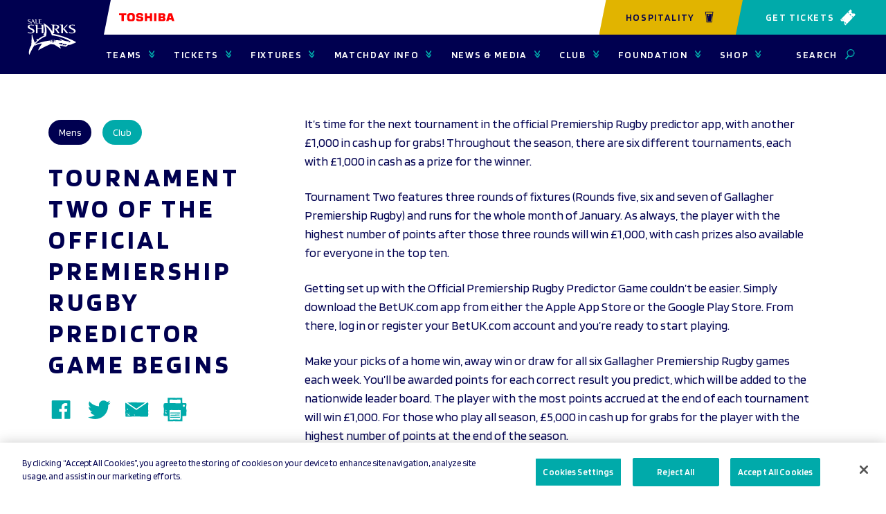

--- FILE ---
content_type: text/html; charset=UTF-8
request_url: https://www.salesharks.com/2020/12/30/tournament-two-of-the-official-premiership-rugby-predictor-game-begins/
body_size: 20491
content:
    <!doctype html>
<!--[if lt IE 7]><html class="no-js ie ie6 lt-ie9 lt-ie8 lt-ie7" lang="en-US"> <![endif]-->
<!--[if IE 7]><html class="no-js ie ie7 lt-ie9 lt-ie8" lang="en-US"> <![endif]-->
<!--[if IE 8]><html class="no-js ie ie8 lt-ie9" lang="en-US"> <![endif]-->
<!--[if gt IE 8]><!--><html class="no-js" lang="en-US"> <!--<![endif]-->
<head>
    <meta charset="UTF-8" />
    <title>Tournament Two of the official Premiership Rugby predictor game begins | Sale Sharks</title>
    <meta http-equiv="Content-Type" content="text/html; charset=UTF-8" />
    <meta http-equiv="X-UA-Compatible" content="IE=edge">
    <meta name="viewport" content="width=device-width, initial-scale=1.0">
    <link rel="pingback" href="https://www.salesharks.com/xmlrpc.php" />
    <meta name="theme-color" content="#db5945">
    <link rel="icon" sizes="192x192" href="/wp-content/themes/sale-sharks/static/build/images/favicon.c30897bd.png">
    <link rel="shortcut icon" href="/wp-content/themes/sale-sharks/static/build/images/favicon.084a2767.ico">
    <link rel="preconnect" href="https://fonts.googleapis.com">
    <link rel="preconnect" href="https://fonts.gstatic.com" crossorigin>
    <link href="https://fonts.googleapis.com/css2?family=Blinker:wght@400;600;700&display=swap" rel="stylesheet">
    <link rel="preload" href="/wp-content/themes/sale-sharks/static/build/fonts/redob-serif.3c33cd4f.woff2" as="font" type="font/woff2" crossorigin="anonymous">
            <!-- Google Tag Manager -->
            <script>(function(w,d,s,l,i){w[l]=w[l]||[];w[l].push({'gtm.start':
            new Date().getTime(),event:'gtm.js'});var f=d.getElementsByTagName(s)[0],
            j=d.createElement(s),dl=l!='dataLayer'?'&l='+l:'';j.async=true;j.src=
            'https://www.googletagmanager.com/gtm.js?id='+i+dl;f.parentNode.insertBefore(j,f);
            })(window,document,'script','dataLayer','GTM-P474V7');</script>
        <!-- End Google Tag Manager -->
            <script>
    !function(a,b){function l(a,b){var c=a.createElement("p"),d=a.getElementsByTagName("head")[0]||a.documentElement;return c.innerHTML="x<style>"+b+"</style>",d.insertBefore(c.lastChild,d.firstChild)}function m(){var a=t.elements;return"string"==typeof a?a.split(" "):a}function n(a,b){var c=t.elements;"string"!=typeof c&&(c=c.join(" ")),"string"!=typeof a&&(a=a.join(" ")),t.elements=c+" "+a,s(b)}function o(a){var b=j[a[h]];return b||(b={},i++,a[h]=i,j[i]=b),b}function p(a,c,d){if(c||(c=b),k)return c.createElement(a);d||(d=o(c));var g;return g=d.cache[a]?d.cache[a].cloneNode():f.test(a)?(d.cache[a]=d.createElem(a)).cloneNode():d.createElem(a),!g.canHaveChildren||e.test(a)||g.tagUrn?g:d.frag.appendChild(g)}function q(a,c){if(a||(a=b),k)return a.createDocumentFragment();c=c||o(a);for(var d=c.frag.cloneNode(),e=0,f=m(),g=f.length;g>e;e++)d.createElement(f[e]);return d}function r(a,b){b.cache||(b.cache={},b.createElem=a.createElement,b.createFrag=a.createDocumentFragment,b.frag=b.createFrag()),a.createElement=function(c){return t.shivMethods?p(c,a,b):b.createElem(c)},a.createDocumentFragment=Function("h,f","return function(){var n=f.cloneNode(),c=n.createElement;h.shivMethods&&("+m().join().replace(/[\w\-:]+/g,function(a){return b.createElem(a),b.frag.createElement(a),'c("'+a+'")'})+");return n}")(t,b.frag)}function s(a){a||(a=b);var c=o(a);return!t.shivCSS||g||c.hasCSS||(c.hasCSS=!!l(a,"article,aside,dialog,figcaption,figure,footer,header,hgroup,main,nav,section{display:block}mark{background:#FF0;color:#000}template{display:none}")),k||r(a,c),a}var g,k,c="3.7.3",d=a.html5||{},e=/^<|^(?:button|map|select|textarea|object|iframe|option|optgroup)$/i,f=/^(?:a|b|code|div|fieldset|h1|h2|h3|h4|h5|h6|i|label|li|ol|p|q|span|strong|style|table|tbody|td|th|tr|ul)$/i,h="_html5shiv",i=0,j={};!function(){try{var a=b.createElement("a");a.innerHTML="<xyz></xyz>",g="hidden"in a,k=1==a.childNodes.length||function(){b.createElement("a");var a=b.createDocumentFragment();return"undefined"==typeof a.cloneNode||"undefined"==typeof a.createDocumentFragment||"undefined"==typeof a.createElement}()}catch(c){g=!0,k=!0}}();var t={elements:d.elements||"abbr article aside audio bdi canvas data datalist details dialog figcaption figure footer header hgroup main mark meter nav output picture progress section summary template time video",version:c,shivCSS:d.shivCSS!==!1,supportsUnknownElements:k,shivMethods:d.shivMethods!==!1,type:"default",shivDocument:s,createElement:p,createDocumentFragment:q,addElements:n};a.html5=t,s(b),"object"==typeof module&&module.exports&&(module.exports=t)}("undefined"!=typeof window?window:this,document);
</script>    <meta name='robots' content='index, follow, max-image-preview:large, max-snippet:-1, max-video-preview:-1' />
	<style>img:is([sizes="auto" i], [sizes^="auto," i]) { contain-intrinsic-size: 3000px 1500px }</style>
	<!-- CookiePro Cookies Consent Notice start for salesharks.com -->

<script src="https://cookie-cdn.cookiepro.com/scripttemplates/otSDKStub.js"  type="text/javascript" charset="UTF-8" data-domain-script="973ca464-e976-4db4-beb6-3a244d4cb888" ></script>
<script type="text/javascript">
function OptanonWrapper() { }
</script>
<!-- CookiePro Cookies Consent Notice end for salesharks.com -->
	
	<link rel="canonical" href="https://www.salesharks.com/2020/12/30/tournament-two-of-the-official-premiership-rugby-predictor-game-begins/" />
	<meta property="og:locale" content="en_US" />
	<meta property="og:type" content="article" />
	<meta property="og:title" content="Tournament Two of the official Premiership Rugby predictor game begins | Sale Sharks" />
	<meta property="og:description" content="It’s time for the next tournament in the official Premiership Rugby predictor app, with another £1,000 in cash up for grabs! Throughout the season, there are six different tournaments, each with £1,000 in cash as a prize for the winner. Tournament Two features three rounds of fixtures (Rounds five, six and seven of Gallagher Premiership [&hellip;]" />
	<meta property="og:url" content="https://www.salesharks.com/2020/12/30/tournament-two-of-the-official-premiership-rugby-predictor-game-begins/" />
	<meta property="og:site_name" content="Sale Sharks" />
	<meta property="article:published_time" content="2020-12-30T08:29:48+00:00" />
	<meta property="article:modified_time" content="2022-04-28T13:25:31+00:00" />
	<meta property="og:image" content="https://www.salesharks.com/wp-content/uploads/2020/12/Sale-Sharks-1920px-w-x-1080px-h-Main-image-copy.jpg" />
	<meta property="og:image:width" content="1920" />
	<meta property="og:image:height" content="1080" />
	<meta property="og:image:type" content="image/jpeg" />
	<meta name="author" content="Sam Diamond" />
	<meta name="twitter:card" content="summary_large_image" />
	<meta name="twitter:label1" content="Written by" />
	<meta name="twitter:data1" content="Sam Diamond" />
	<meta name="twitter:label2" content="Est. reading time" />
	<meta name="twitter:data2" content="1 minute" />
	<script type="application/ld+json" class="yoast-schema-graph">{"@context":"https://schema.org","@graph":[{"@type":"WebPage","@id":"https://www.salesharks.com/2020/12/30/tournament-two-of-the-official-premiership-rugby-predictor-game-begins/","url":"https://www.salesharks.com/2020/12/30/tournament-two-of-the-official-premiership-rugby-predictor-game-begins/","name":"Tournament Two of the official Premiership Rugby predictor game begins | Sale Sharks","isPartOf":{"@id":"https://www.salesharks.com/#website"},"primaryImageOfPage":{"@id":"https://www.salesharks.com/2020/12/30/tournament-two-of-the-official-premiership-rugby-predictor-game-begins/#primaryimage"},"image":{"@id":"https://www.salesharks.com/2020/12/30/tournament-two-of-the-official-premiership-rugby-predictor-game-begins/#primaryimage"},"thumbnailUrl":"https://www.salesharks.com/wp-content/uploads/2020/12/Sale-Sharks-1920px-w-x-1080px-h-Main-image-copy.jpg","datePublished":"2020-12-30T08:29:48+00:00","dateModified":"2022-04-28T13:25:31+00:00","author":{"@id":"https://www.salesharks.com/#/schema/person/2cbd1bf369b11674d705b44e112ad93c"},"breadcrumb":{"@id":"https://www.salesharks.com/2020/12/30/tournament-two-of-the-official-premiership-rugby-predictor-game-begins/#breadcrumb"},"inLanguage":"en-US","potentialAction":[{"@type":"ReadAction","target":["https://www.salesharks.com/2020/12/30/tournament-two-of-the-official-premiership-rugby-predictor-game-begins/"]}]},{"@type":"ImageObject","inLanguage":"en-US","@id":"https://www.salesharks.com/2020/12/30/tournament-two-of-the-official-premiership-rugby-predictor-game-begins/#primaryimage","url":"https://www.salesharks.com/wp-content/uploads/2020/12/Sale-Sharks-1920px-w-x-1080px-h-Main-image-copy.jpg","contentUrl":"https://www.salesharks.com/wp-content/uploads/2020/12/Sale-Sharks-1920px-w-x-1080px-h-Main-image-copy.jpg","width":1920,"height":1080},{"@type":"BreadcrumbList","@id":"https://www.salesharks.com/2020/12/30/tournament-two-of-the-official-premiership-rugby-predictor-game-begins/#breadcrumb","itemListElement":[{"@type":"ListItem","position":1,"name":"Home","item":"https://www.salesharks.com/"},{"@type":"ListItem","position":2,"name":"Latest News","item":"https://www.salesharks.com/news/"},{"@type":"ListItem","position":3,"name":"Tournament Two of the official Premiership Rugby predictor game begins"}]},{"@type":"WebSite","@id":"https://www.salesharks.com/#website","url":"https://www.salesharks.com/","name":"Sale Sharks","description":"More than just a rugby club","potentialAction":[{"@type":"SearchAction","target":{"@type":"EntryPoint","urlTemplate":"https://www.salesharks.com/?s={search_term_string}"},"query-input":{"@type":"PropertyValueSpecification","valueRequired":true,"valueName":"search_term_string"}}],"inLanguage":"en-US"},{"@type":"Person","@id":"https://www.salesharks.com/#/schema/person/2cbd1bf369b11674d705b44e112ad93c","name":"Sam Diamond","image":{"@type":"ImageObject","inLanguage":"en-US","@id":"https://www.salesharks.com/#/schema/person/image/","url":"https://secure.gravatar.com/avatar/e4850267db74b657f02cdc2eca7cb0ff9a86cafd51ef4a9a88165aa2083c274f?s=96&d=mm&r=g","contentUrl":"https://secure.gravatar.com/avatar/e4850267db74b657f02cdc2eca7cb0ff9a86cafd51ef4a9a88165aa2083c274f?s=96&d=mm&r=g","caption":"Sam Diamond"},"sameAs":["sam.diamond"]}]}</script>
	


<link rel='dns-prefetch' href='//www.salesharks.com' />
<script type="text/javascript">
/* <![CDATA[ */
window._wpemojiSettings = {"baseUrl":"https:\/\/s.w.org\/images\/core\/emoji\/15.1.0\/72x72\/","ext":".png","svgUrl":"https:\/\/s.w.org\/images\/core\/emoji\/15.1.0\/svg\/","svgExt":".svg","source":{"concatemoji":"https:\/\/www.salesharks.com\/wp-includes\/js\/wp-emoji-release.min.js?ver=6.8.1"}};
/*! This file is auto-generated */
!function(i,n){var o,s,e;function c(e){try{var t={supportTests:e,timestamp:(new Date).valueOf()};sessionStorage.setItem(o,JSON.stringify(t))}catch(e){}}function p(e,t,n){e.clearRect(0,0,e.canvas.width,e.canvas.height),e.fillText(t,0,0);var t=new Uint32Array(e.getImageData(0,0,e.canvas.width,e.canvas.height).data),r=(e.clearRect(0,0,e.canvas.width,e.canvas.height),e.fillText(n,0,0),new Uint32Array(e.getImageData(0,0,e.canvas.width,e.canvas.height).data));return t.every(function(e,t){return e===r[t]})}function u(e,t,n){switch(t){case"flag":return n(e,"\ud83c\udff3\ufe0f\u200d\u26a7\ufe0f","\ud83c\udff3\ufe0f\u200b\u26a7\ufe0f")?!1:!n(e,"\ud83c\uddfa\ud83c\uddf3","\ud83c\uddfa\u200b\ud83c\uddf3")&&!n(e,"\ud83c\udff4\udb40\udc67\udb40\udc62\udb40\udc65\udb40\udc6e\udb40\udc67\udb40\udc7f","\ud83c\udff4\u200b\udb40\udc67\u200b\udb40\udc62\u200b\udb40\udc65\u200b\udb40\udc6e\u200b\udb40\udc67\u200b\udb40\udc7f");case"emoji":return!n(e,"\ud83d\udc26\u200d\ud83d\udd25","\ud83d\udc26\u200b\ud83d\udd25")}return!1}function f(e,t,n){var r="undefined"!=typeof WorkerGlobalScope&&self instanceof WorkerGlobalScope?new OffscreenCanvas(300,150):i.createElement("canvas"),a=r.getContext("2d",{willReadFrequently:!0}),o=(a.textBaseline="top",a.font="600 32px Arial",{});return e.forEach(function(e){o[e]=t(a,e,n)}),o}function t(e){var t=i.createElement("script");t.src=e,t.defer=!0,i.head.appendChild(t)}"undefined"!=typeof Promise&&(o="wpEmojiSettingsSupports",s=["flag","emoji"],n.supports={everything:!0,everythingExceptFlag:!0},e=new Promise(function(e){i.addEventListener("DOMContentLoaded",e,{once:!0})}),new Promise(function(t){var n=function(){try{var e=JSON.parse(sessionStorage.getItem(o));if("object"==typeof e&&"number"==typeof e.timestamp&&(new Date).valueOf()<e.timestamp+604800&&"object"==typeof e.supportTests)return e.supportTests}catch(e){}return null}();if(!n){if("undefined"!=typeof Worker&&"undefined"!=typeof OffscreenCanvas&&"undefined"!=typeof URL&&URL.createObjectURL&&"undefined"!=typeof Blob)try{var e="postMessage("+f.toString()+"("+[JSON.stringify(s),u.toString(),p.toString()].join(",")+"));",r=new Blob([e],{type:"text/javascript"}),a=new Worker(URL.createObjectURL(r),{name:"wpTestEmojiSupports"});return void(a.onmessage=function(e){c(n=e.data),a.terminate(),t(n)})}catch(e){}c(n=f(s,u,p))}t(n)}).then(function(e){for(var t in e)n.supports[t]=e[t],n.supports.everything=n.supports.everything&&n.supports[t],"flag"!==t&&(n.supports.everythingExceptFlag=n.supports.everythingExceptFlag&&n.supports[t]);n.supports.everythingExceptFlag=n.supports.everythingExceptFlag&&!n.supports.flag,n.DOMReady=!1,n.readyCallback=function(){n.DOMReady=!0}}).then(function(){return e}).then(function(){var e;n.supports.everything||(n.readyCallback(),(e=n.source||{}).concatemoji?t(e.concatemoji):e.wpemoji&&e.twemoji&&(t(e.twemoji),t(e.wpemoji)))}))}((window,document),window._wpemojiSettings);
/* ]]> */
</script>
<link rel='stylesheet' id='single-css--0-css' href='https://www.salesharks.com/wp-content/themes/sale-sharks/static/build/25.b58001b8.css?ver=1' type='text/css' media='all' />
<link rel='stylesheet' id='single-css--1-css' href='https://www.salesharks.com/wp-content/themes/sale-sharks/static/build/305.5c3fd248.css?ver=1' type='text/css' media='all' />
<link rel='stylesheet' id='single-css--2-css' href='https://www.salesharks.com/wp-content/themes/sale-sharks/static/build/single.b5e04993.css?ver=1' type='text/css' media='all' />
<style id='wp-emoji-styles-inline-css' type='text/css'>

	img.wp-smiley, img.emoji {
		display: inline !important;
		border: none !important;
		box-shadow: none !important;
		height: 1em !important;
		width: 1em !important;
		margin: 0 0.07em !important;
		vertical-align: -0.1em !important;
		background: none !important;
		padding: 0 !important;
	}
</style>
<style id='classic-theme-styles-inline-css' type='text/css'>
/*! This file is auto-generated */
.wp-block-button__link{color:#fff;background-color:#32373c;border-radius:9999px;box-shadow:none;text-decoration:none;padding:calc(.667em + 2px) calc(1.333em + 2px);font-size:1.125em}.wp-block-file__button{background:#32373c;color:#fff;text-decoration:none}
</style>
<style id='elasticpress-related-posts-style-inline-css' type='text/css'>
.editor-styles-wrapper .wp-block-elasticpress-related-posts ul,.wp-block-elasticpress-related-posts ul{list-style-type:none;padding:0}.editor-styles-wrapper .wp-block-elasticpress-related-posts ul li a>div{display:inline}

</style>
<style id='global-styles-inline-css' type='text/css'>
:root{--wp--preset--aspect-ratio--square: 1;--wp--preset--aspect-ratio--4-3: 4/3;--wp--preset--aspect-ratio--3-4: 3/4;--wp--preset--aspect-ratio--3-2: 3/2;--wp--preset--aspect-ratio--2-3: 2/3;--wp--preset--aspect-ratio--16-9: 16/9;--wp--preset--aspect-ratio--9-16: 9/16;--wp--preset--color--black: #000000;--wp--preset--color--cyan-bluish-gray: #abb8c3;--wp--preset--color--white: #ffffff;--wp--preset--color--pale-pink: #f78da7;--wp--preset--color--vivid-red: #cf2e2e;--wp--preset--color--luminous-vivid-orange: #ff6900;--wp--preset--color--luminous-vivid-amber: #fcb900;--wp--preset--color--light-green-cyan: #7bdcb5;--wp--preset--color--vivid-green-cyan: #00d084;--wp--preset--color--pale-cyan-blue: #8ed1fc;--wp--preset--color--vivid-cyan-blue: #0693e3;--wp--preset--color--vivid-purple: #9b51e0;--wp--preset--gradient--vivid-cyan-blue-to-vivid-purple: linear-gradient(135deg,rgba(6,147,227,1) 0%,rgb(155,81,224) 100%);--wp--preset--gradient--light-green-cyan-to-vivid-green-cyan: linear-gradient(135deg,rgb(122,220,180) 0%,rgb(0,208,130) 100%);--wp--preset--gradient--luminous-vivid-amber-to-luminous-vivid-orange: linear-gradient(135deg,rgba(252,185,0,1) 0%,rgba(255,105,0,1) 100%);--wp--preset--gradient--luminous-vivid-orange-to-vivid-red: linear-gradient(135deg,rgba(255,105,0,1) 0%,rgb(207,46,46) 100%);--wp--preset--gradient--very-light-gray-to-cyan-bluish-gray: linear-gradient(135deg,rgb(238,238,238) 0%,rgb(169,184,195) 100%);--wp--preset--gradient--cool-to-warm-spectrum: linear-gradient(135deg,rgb(74,234,220) 0%,rgb(151,120,209) 20%,rgb(207,42,186) 40%,rgb(238,44,130) 60%,rgb(251,105,98) 80%,rgb(254,248,76) 100%);--wp--preset--gradient--blush-light-purple: linear-gradient(135deg,rgb(255,206,236) 0%,rgb(152,150,240) 100%);--wp--preset--gradient--blush-bordeaux: linear-gradient(135deg,rgb(254,205,165) 0%,rgb(254,45,45) 50%,rgb(107,0,62) 100%);--wp--preset--gradient--luminous-dusk: linear-gradient(135deg,rgb(255,203,112) 0%,rgb(199,81,192) 50%,rgb(65,88,208) 100%);--wp--preset--gradient--pale-ocean: linear-gradient(135deg,rgb(255,245,203) 0%,rgb(182,227,212) 50%,rgb(51,167,181) 100%);--wp--preset--gradient--electric-grass: linear-gradient(135deg,rgb(202,248,128) 0%,rgb(113,206,126) 100%);--wp--preset--gradient--midnight: linear-gradient(135deg,rgb(2,3,129) 0%,rgb(40,116,252) 100%);--wp--preset--font-size--small: 13px;--wp--preset--font-size--medium: 20px;--wp--preset--font-size--large: 36px;--wp--preset--font-size--x-large: 42px;--wp--preset--spacing--20: 0.44rem;--wp--preset--spacing--30: 0.67rem;--wp--preset--spacing--40: 1rem;--wp--preset--spacing--50: 1.5rem;--wp--preset--spacing--60: 2.25rem;--wp--preset--spacing--70: 3.38rem;--wp--preset--spacing--80: 5.06rem;--wp--preset--shadow--natural: 6px 6px 9px rgba(0, 0, 0, 0.2);--wp--preset--shadow--deep: 12px 12px 50px rgba(0, 0, 0, 0.4);--wp--preset--shadow--sharp: 6px 6px 0px rgba(0, 0, 0, 0.2);--wp--preset--shadow--outlined: 6px 6px 0px -3px rgba(255, 255, 255, 1), 6px 6px rgba(0, 0, 0, 1);--wp--preset--shadow--crisp: 6px 6px 0px rgba(0, 0, 0, 1);}:where(.is-layout-flex){gap: 0.5em;}:where(.is-layout-grid){gap: 0.5em;}body .is-layout-flex{display: flex;}.is-layout-flex{flex-wrap: wrap;align-items: center;}.is-layout-flex > :is(*, div){margin: 0;}body .is-layout-grid{display: grid;}.is-layout-grid > :is(*, div){margin: 0;}:where(.wp-block-columns.is-layout-flex){gap: 2em;}:where(.wp-block-columns.is-layout-grid){gap: 2em;}:where(.wp-block-post-template.is-layout-flex){gap: 1.25em;}:where(.wp-block-post-template.is-layout-grid){gap: 1.25em;}.has-black-color{color: var(--wp--preset--color--black) !important;}.has-cyan-bluish-gray-color{color: var(--wp--preset--color--cyan-bluish-gray) !important;}.has-white-color{color: var(--wp--preset--color--white) !important;}.has-pale-pink-color{color: var(--wp--preset--color--pale-pink) !important;}.has-vivid-red-color{color: var(--wp--preset--color--vivid-red) !important;}.has-luminous-vivid-orange-color{color: var(--wp--preset--color--luminous-vivid-orange) !important;}.has-luminous-vivid-amber-color{color: var(--wp--preset--color--luminous-vivid-amber) !important;}.has-light-green-cyan-color{color: var(--wp--preset--color--light-green-cyan) !important;}.has-vivid-green-cyan-color{color: var(--wp--preset--color--vivid-green-cyan) !important;}.has-pale-cyan-blue-color{color: var(--wp--preset--color--pale-cyan-blue) !important;}.has-vivid-cyan-blue-color{color: var(--wp--preset--color--vivid-cyan-blue) !important;}.has-vivid-purple-color{color: var(--wp--preset--color--vivid-purple) !important;}.has-black-background-color{background-color: var(--wp--preset--color--black) !important;}.has-cyan-bluish-gray-background-color{background-color: var(--wp--preset--color--cyan-bluish-gray) !important;}.has-white-background-color{background-color: var(--wp--preset--color--white) !important;}.has-pale-pink-background-color{background-color: var(--wp--preset--color--pale-pink) !important;}.has-vivid-red-background-color{background-color: var(--wp--preset--color--vivid-red) !important;}.has-luminous-vivid-orange-background-color{background-color: var(--wp--preset--color--luminous-vivid-orange) !important;}.has-luminous-vivid-amber-background-color{background-color: var(--wp--preset--color--luminous-vivid-amber) !important;}.has-light-green-cyan-background-color{background-color: var(--wp--preset--color--light-green-cyan) !important;}.has-vivid-green-cyan-background-color{background-color: var(--wp--preset--color--vivid-green-cyan) !important;}.has-pale-cyan-blue-background-color{background-color: var(--wp--preset--color--pale-cyan-blue) !important;}.has-vivid-cyan-blue-background-color{background-color: var(--wp--preset--color--vivid-cyan-blue) !important;}.has-vivid-purple-background-color{background-color: var(--wp--preset--color--vivid-purple) !important;}.has-black-border-color{border-color: var(--wp--preset--color--black) !important;}.has-cyan-bluish-gray-border-color{border-color: var(--wp--preset--color--cyan-bluish-gray) !important;}.has-white-border-color{border-color: var(--wp--preset--color--white) !important;}.has-pale-pink-border-color{border-color: var(--wp--preset--color--pale-pink) !important;}.has-vivid-red-border-color{border-color: var(--wp--preset--color--vivid-red) !important;}.has-luminous-vivid-orange-border-color{border-color: var(--wp--preset--color--luminous-vivid-orange) !important;}.has-luminous-vivid-amber-border-color{border-color: var(--wp--preset--color--luminous-vivid-amber) !important;}.has-light-green-cyan-border-color{border-color: var(--wp--preset--color--light-green-cyan) !important;}.has-vivid-green-cyan-border-color{border-color: var(--wp--preset--color--vivid-green-cyan) !important;}.has-pale-cyan-blue-border-color{border-color: var(--wp--preset--color--pale-cyan-blue) !important;}.has-vivid-cyan-blue-border-color{border-color: var(--wp--preset--color--vivid-cyan-blue) !important;}.has-vivid-purple-border-color{border-color: var(--wp--preset--color--vivid-purple) !important;}.has-vivid-cyan-blue-to-vivid-purple-gradient-background{background: var(--wp--preset--gradient--vivid-cyan-blue-to-vivid-purple) !important;}.has-light-green-cyan-to-vivid-green-cyan-gradient-background{background: var(--wp--preset--gradient--light-green-cyan-to-vivid-green-cyan) !important;}.has-luminous-vivid-amber-to-luminous-vivid-orange-gradient-background{background: var(--wp--preset--gradient--luminous-vivid-amber-to-luminous-vivid-orange) !important;}.has-luminous-vivid-orange-to-vivid-red-gradient-background{background: var(--wp--preset--gradient--luminous-vivid-orange-to-vivid-red) !important;}.has-very-light-gray-to-cyan-bluish-gray-gradient-background{background: var(--wp--preset--gradient--very-light-gray-to-cyan-bluish-gray) !important;}.has-cool-to-warm-spectrum-gradient-background{background: var(--wp--preset--gradient--cool-to-warm-spectrum) !important;}.has-blush-light-purple-gradient-background{background: var(--wp--preset--gradient--blush-light-purple) !important;}.has-blush-bordeaux-gradient-background{background: var(--wp--preset--gradient--blush-bordeaux) !important;}.has-luminous-dusk-gradient-background{background: var(--wp--preset--gradient--luminous-dusk) !important;}.has-pale-ocean-gradient-background{background: var(--wp--preset--gradient--pale-ocean) !important;}.has-electric-grass-gradient-background{background: var(--wp--preset--gradient--electric-grass) !important;}.has-midnight-gradient-background{background: var(--wp--preset--gradient--midnight) !important;}.has-small-font-size{font-size: var(--wp--preset--font-size--small) !important;}.has-medium-font-size{font-size: var(--wp--preset--font-size--medium) !important;}.has-large-font-size{font-size: var(--wp--preset--font-size--large) !important;}.has-x-large-font-size{font-size: var(--wp--preset--font-size--x-large) !important;}
:where(.wp-block-post-template.is-layout-flex){gap: 1.25em;}:where(.wp-block-post-template.is-layout-grid){gap: 1.25em;}
:where(.wp-block-columns.is-layout-flex){gap: 2em;}:where(.wp-block-columns.is-layout-grid){gap: 2em;}
:root :where(.wp-block-pullquote){font-size: 1.5em;line-height: 1.6;}
</style>
<link rel='stylesheet' id='elasticpress-facets-css' href='https://www.salesharks.com/wp-content/plugins/elasticpress/dist/css/facets-styles.css?ver=5797fb4036fc4007a87a' type='text/css' media='all' />
<link rel="https://api.w.org/" href="https://www.salesharks.com/wp-json/" /><link rel="alternate" title="JSON" type="application/json" href="https://www.salesharks.com/wp-json/wp/v2/posts/24090" /><link rel="EditURI" type="application/rsd+xml" title="RSD" href="https://www.salesharks.com/xmlrpc.php?rsd" />
<link rel='shortlink' href='https://www.salesharks.com/?p=24090' />
<link rel="alternate" title="oEmbed (JSON)" type="application/json+oembed" href="https://www.salesharks.com/wp-json/oembed/1.0/embed?url=https%3A%2F%2Fwww.salesharks.com%2F2020%2F12%2F30%2Ftournament-two-of-the-official-premiership-rugby-predictor-game-begins%2F" />
<link rel="alternate" title="oEmbed (XML)" type="text/xml+oembed" href="https://www.salesharks.com/wp-json/oembed/1.0/embed?url=https%3A%2F%2Fwww.salesharks.com%2F2020%2F12%2F30%2Ftournament-two-of-the-official-premiership-rugby-predictor-game-begins%2F&#038;format=xml" />
		<script type="text/javascript">
				(function(c,l,a,r,i,t,y){
					c[a]=c[a]||function(){(c[a].q=c[a].q||[]).push(arguments)};t=l.createElement(r);t.async=1;
					t.src="https://www.clarity.ms/tag/"+i+"?ref=wordpress";y=l.getElementsByTagName(r)[0];y.parentNode.insertBefore(t,y);
				})(window, document, "clarity", "script", "kvgnjtldz4");
		</script>
		
            </head>
    <!--[if lte IE 8]>
        <div class="browser-update">
            <div class="browser-update__message">
                You are viewing the site on an outdated and unsupported browser. Please Update your browser for the best experience by visiting <a href="https://browsehappy.com/">Browse Happy</a>.
                <a href="#close" class="browser-update__close"></a>
            </div>
        </div>
    <![endif]-->

    <body class="wp-singular post-template-default single single-post postid-24090 single-format-standard wp-theme-sale-sharks is-loading" data-template="base.twig">

        			<!-- Google Tag Manager (noscript) -->
				<noscript><iframe src="https://www.googletagmanager.com/ns.html?id=GTM-P474V7"
				height="0" width="0" style="display:none;visibility:hidden"></iframe></noscript>
			<!-- End Google Tag Manager (noscript) -->
        
                    <header class="header">
    <div class="header__inner">
        <a class="header__logo" href="https://www.salesharks.com">
                            <img src="/wp-content/themes/sale-sharks/static/build/images/logo.4e894188.svg" width="82" height="60" alt="Sale Sharks" />
                    </a>
        <div class="header__inner-container">
            <a class="header__sponsor-logo header__sponsor-logo--mobile" href="https://www.toshiba-aircon.co.uk" target="_blank" >
                <img src="/wp-content/themes/sale-sharks/static/build/images/toshiba-logo-white.4d4e6539.svg"
                    width="80"
                    height="12"
                    alt="Toshiba" />
            </a>
            <button class="header-nav-toggle js-nav-toggle"
                aria-label="Open or Close Menu">
                <span class="header-nav-toggle__icon header-nav-toggle__icon--open">
                    <svg class="icon" width="1em" height="1em">
    <use xlink:href="/wp-content/themes/sale-sharks/static/build/images/icons.b9949926.svg#menu"></use>
</svg>                </span>
                <span class="header-nav-toggle__icon header-nav-toggle__icon--close">
                    <svg class="icon" width="1em" height="1em">
    <use xlink:href="/wp-content/themes/sale-sharks/static/build/images/icons.b9949926.svg#close"></use>
</svg>                </span>
            </button>
        </div>
                    <div class="header__buttons">
                                    <a class="header__cta  header__cta--secondary-yellow header__cta--blue header__cta--angled-mobile"
                        href="https://www.seatunique.com/sport-tickets/rugby-union/sale-sharks-rugby-tickets"
                        target="_self">
                        Hospitality 
                        <span class="header__tickets-icon">
                            <img src="https://www.salesharks.com/wp-content/uploads/2023/11/ICON-PINT.png" width="1081" height="1081" alt="Drink icon"/>
                        </span>
                    </a>
                                                    <a class="header__tickets header__tickets--angled-mobile"
                        href="https://www.eticketing.co.uk/salesharksrugby/Events"
                        target="_blank">
                        Get Tickets
                        <span class="header__tickets-icon">
                        <svg class="icon" width="1em" height="1em">
    <use xlink:href="/wp-content/themes/sale-sharks/static/build/images/icons.b9949926.svg#ticket"></use>
</svg>                    </span>
                    </a>
                            </div>
                <div class="header__nav">
            <div class="header__search">
                <form class="search-form" action="/">
    <input class="search-form__input" name="s" placeholder="What are you looking for?" value="" type="text"/>
    <button class="search-form__button" type="submit">
        <svg class="icon" width="1em" height="1em">
    <use xlink:href="/wp-content/themes/sale-sharks/static/build/images/icons.b9949926.svg#search"></use>
</svg>    </button>
</form>            </div>
            <nav class="primary-nav js-primary-nav"
                aria-label="Primary"
                role="navigation">
                <ul class="primary-nav__level-1">
                                            <li class="primary-nav__item primary-nav__item--level-1">
                                                            <button class="primary-nav__link primary-nav__link--level-1 js-nav-level-1"
                                    aria-expanded="false"
                                    aria-controls="teams-menu">
                                    Teams
                                    <span class="primary-nav__link-icon primary-nav__link-icon--menu">
                                        <svg class="icon" width="1em" height="1em">
    <use xlink:href="/wp-content/themes/sale-sharks/static/build/images/icons.b9949926.svg#double-arrow"></use>
</svg>                                    </span>
                                </button>
                                                                                        <ul id="teams-menu"
                                    class="primary-nav__level-2">
                                    <li class="primary-nav__item primary-nav__item--back">
                                        <button class="primary-nav__link primary-nav__link--back js-nav-back">
                                            <span class="primary-nav__link-icon">
                                                <svg class="icon" width="1em" height="1em">
    <use xlink:href="/wp-content/themes/sale-sharks/static/build/images/icons.b9949926.svg#double-arrow"></use>
</svg>                                            </span>
                                            Teams
                                        </button>
                                    </li>
                                                                            <li class="primary-nav__item primary-nav__item--level-2">
                                            <a class="primary-nav__link primary-nav__link--level-2"
                                                href="https://www.salesharks.com/squads/mens/"
                                                target="_self">
                                                Men
                                                <span class="primary-nav__link-icon">
                                                    <svg class="icon" width="1em" height="1em">
    <use xlink:href="/wp-content/themes/sale-sharks/static/build/images/icons.b9949926.svg#double-arrow"></use>
</svg>                                                </span>
                                            </a>
                                            <ul class="primary-nav__level-3">
                                                                                                    <li class="primary-nav__item primary-nav__item--level-3">
                                                        <a class="primary-nav__link primary-nav__link--level-3"
                                                            href="https://www.salesharks.com/squads/mens/"
                                                            target="_self">
                                                            Players & Staff
                                                            <span class="primary-nav__link-icon">
                                                                <svg class="icon" width="1em" height="1em">
    <use xlink:href="/wp-content/themes/sale-sharks/static/build/images/icons.b9949926.svg#double-arrow"></use>
</svg>                                                            </span>
                                                        </a>
                                                    </li>
                                                                                                    <li class="primary-nav__item primary-nav__item--level-3">
                                                        <a class="primary-nav__link primary-nav__link--level-3"
                                                            href="https://www.salesharks.com/report/northampton-saints-vs-sale-sharks-22-23-report-2/northampton-sain…ks-22-23-preview/"
                                                            target="_self">
                                                            Match Centre
                                                            <span class="primary-nav__link-icon">
                                                                <svg class="icon" width="1em" height="1em">
    <use xlink:href="/wp-content/themes/sale-sharks/static/build/images/icons.b9949926.svg#double-arrow"></use>
</svg>                                                            </span>
                                                        </a>
                                                    </li>
                                                                                            </ul>
                                        </li>
                                                                            <li class="primary-nav__item primary-nav__item--level-2">
                                            <a class="primary-nav__link primary-nav__link--level-2"
                                                href="https://www.salesharks.com/sale-sharks-women/"
                                                target="_self">
                                                Women
                                                <span class="primary-nav__link-icon">
                                                    <svg class="icon" width="1em" height="1em">
    <use xlink:href="/wp-content/themes/sale-sharks/static/build/images/icons.b9949926.svg#double-arrow"></use>
</svg>                                                </span>
                                            </a>
                                            <ul class="primary-nav__level-3">
                                                                                                    <li class="primary-nav__item primary-nav__item--level-3">
                                                        <a class="primary-nav__link primary-nav__link--level-3"
                                                            href="https://www.salesharks.com/squads/womens/"
                                                            target="_self">
                                                            Players & Staff
                                                            <span class="primary-nav__link-icon">
                                                                <svg class="icon" width="1em" height="1em">
    <use xlink:href="/wp-content/themes/sale-sharks/static/build/images/icons.b9949926.svg#double-arrow"></use>
</svg>                                                            </span>
                                                        </a>
                                                    </li>
                                                                                                    <li class="primary-nav__item primary-nav__item--level-3">
                                                        <a class="primary-nav__link primary-nav__link--level-3"
                                                            href="https://www.salesharks.com/2023/02/15/sharks-launch-northern-rugby-matters-campaign/"
                                                            target="_self">
                                                            Northern Rugby Matters
                                                            <span class="primary-nav__link-icon">
                                                                <svg class="icon" width="1em" height="1em">
    <use xlink:href="/wp-content/themes/sale-sharks/static/build/images/icons.b9949926.svg#double-arrow"></use>
</svg>                                                            </span>
                                                        </a>
                                                    </li>
                                                                                            </ul>
                                        </li>
                                                                            <li class="primary-nav__item primary-nav__item--level-2">
                                            <a class="primary-nav__link primary-nav__link--level-2"
                                                href="https://www.salesharks.com/academy-1/"
                                                target="_self">
                                                Academy
                                                <span class="primary-nav__link-icon">
                                                    <svg class="icon" width="1em" height="1em">
    <use xlink:href="/wp-content/themes/sale-sharks/static/build/images/icons.b9949926.svg#double-arrow"></use>
</svg>                                                </span>
                                            </a>
                                            <ul class="primary-nav__level-3">
                                                                                                    <li class="primary-nav__item primary-nav__item--level-3">
                                                        <a class="primary-nav__link primary-nav__link--level-3"
                                                            href="https://www.salesharks.com/academy-1/dpp-nominations/"
                                                            target="_self">
                                                            PDG Nominations
                                                            <span class="primary-nav__link-icon">
                                                                <svg class="icon" width="1em" height="1em">
    <use xlink:href="/wp-content/themes/sale-sharks/static/build/images/icons.b9949926.svg#double-arrow"></use>
</svg>                                                            </span>
                                                        </a>
                                                    </li>
                                                                                                    <li class="primary-nav__item primary-nav__item--level-3">
                                                        <a class="primary-nav__link primary-nav__link--level-3"
                                                            href="https://www.salesharks.com/dpp-resource-dock/"
                                                            target="_self">
                                                            PDG Resources
                                                            <span class="primary-nav__link-icon">
                                                                <svg class="icon" width="1em" height="1em">
    <use xlink:href="/wp-content/themes/sale-sharks/static/build/images/icons.b9949926.svg#double-arrow"></use>
</svg>                                                            </span>
                                                        </a>
                                                    </li>
                                                                                            </ul>
                                        </li>
                                                                                                        </ul>
                                                    </li>
                                            <li class="primary-nav__item primary-nav__item--level-1">
                                                            <button class="primary-nav__link primary-nav__link--level-1 js-nav-level-1"
                                    aria-expanded="false"
                                    aria-controls="tickets-menu">
                                    TICKETS
                                    <span class="primary-nav__link-icon primary-nav__link-icon--menu">
                                        <svg class="icon" width="1em" height="1em">
    <use xlink:href="/wp-content/themes/sale-sharks/static/build/images/icons.b9949926.svg#double-arrow"></use>
</svg>                                    </span>
                                </button>
                                                                                        <ul id="tickets-menu"
                                    class="primary-nav__level-2">
                                    <li class="primary-nav__item primary-nav__item--back">
                                        <button class="primary-nav__link primary-nav__link--back js-nav-back">
                                            <span class="primary-nav__link-icon">
                                                <svg class="icon" width="1em" height="1em">
    <use xlink:href="/wp-content/themes/sale-sharks/static/build/images/icons.b9949926.svg#double-arrow"></use>
</svg>                                            </span>
                                            TICKETS
                                        </button>
                                    </li>
                                                                            <li class="primary-nav__item primary-nav__item--level-2">
                                            <a class="primary-nav__link primary-nav__link--level-2"
                                                href="https://www.salesharks.com/tickets/home-tickets2/"
                                                target="_self">
                                                Mens Team
                                                <span class="primary-nav__link-icon">
                                                    <svg class="icon" width="1em" height="1em">
    <use xlink:href="/wp-content/themes/sale-sharks/static/build/images/icons.b9949926.svg#double-arrow"></use>
</svg>                                                </span>
                                            </a>
                                            <ul class="primary-nav__level-3">
                                                                                                    <li class="primary-nav__item primary-nav__item--level-3">
                                                        <a class="primary-nav__link primary-nav__link--level-3"
                                                            href="https://www.salesharks.com/tickets/home-tickets2/"
                                                            target="_self">
                                                            Match Tickets
                                                            <span class="primary-nav__link-icon">
                                                                <svg class="icon" width="1em" height="1em">
    <use xlink:href="/wp-content/themes/sale-sharks/static/build/images/icons.b9949926.svg#double-arrow"></use>
</svg>                                                            </span>
                                                        </a>
                                                    </li>
                                                                                                    <li class="primary-nav__item primary-nav__item--level-3">
                                                        <a class="primary-nav__link primary-nav__link--level-3"
                                                            href="https://www.salesharks.com/season-bite/"
                                                            target="_self">
                                                            Flexi-Tickets
                                                            <span class="primary-nav__link-icon">
                                                                <svg class="icon" width="1em" height="1em">
    <use xlink:href="/wp-content/themes/sale-sharks/static/build/images/icons.b9949926.svg#double-arrow"></use>
</svg>                                                            </span>
                                                        </a>
                                                    </li>
                                                                                                    <li class="primary-nav__item primary-nav__item--level-3">
                                                        <a class="primary-nav__link primary-nav__link--level-3"
                                                            href="https://www.salesharks.com/tickets/season-tickets-2025-26/"
                                                            target="_self">
                                                            Season Tickets
                                                            <span class="primary-nav__link-icon">
                                                                <svg class="icon" width="1em" height="1em">
    <use xlink:href="/wp-content/themes/sale-sharks/static/build/images/icons.b9949926.svg#double-arrow"></use>
</svg>                                                            </span>
                                                        </a>
                                                    </li>
                                                                                            </ul>
                                        </li>
                                                                            <li class="primary-nav__item primary-nav__item--level-2">
                                            <a class="primary-nav__link primary-nav__link--level-2"
                                                href="https://www.salesharks.com/sale-sharks-women/"
                                                target="_self">
                                                Women's Team
                                                <span class="primary-nav__link-icon">
                                                    <svg class="icon" width="1em" height="1em">
    <use xlink:href="/wp-content/themes/sale-sharks/static/build/images/icons.b9949926.svg#double-arrow"></use>
</svg>                                                </span>
                                            </a>
                                            <ul class="primary-nav__level-3">
                                                                                                    <li class="primary-nav__item primary-nav__item--level-3">
                                                        <a class="primary-nav__link primary-nav__link--level-3"
                                                            href="https://www.salesharks.com/womens-match-tickets/"
                                                            target="_self">
                                                            Match Tickets
                                                            <span class="primary-nav__link-icon">
                                                                <svg class="icon" width="1em" height="1em">
    <use xlink:href="/wp-content/themes/sale-sharks/static/build/images/icons.b9949926.svg#double-arrow"></use>
</svg>                                                            </span>
                                                        </a>
                                                    </li>
                                                                                                    <li class="primary-nav__item primary-nav__item--level-3">
                                                        <a class="primary-nav__link primary-nav__link--level-3"
                                                            href="https://www.salesharks.com/tickets/womens-season-tickets-2025-26/"
                                                            target="_self">
                                                            Season Tickets
                                                            <span class="primary-nav__link-icon">
                                                                <svg class="icon" width="1em" height="1em">
    <use xlink:href="/wp-content/themes/sale-sharks/static/build/images/icons.b9949926.svg#double-arrow"></use>
</svg>                                                            </span>
                                                        </a>
                                                    </li>
                                                                                            </ul>
                                        </li>
                                                                            <li class="primary-nav__item primary-nav__item--level-2">
                                            <a class="primary-nav__link primary-nav__link--level-2"
                                                href="https://www.seatunique.com/sport-tickets/rugby-union/sale-sharks-rugby-tickets"
                                                target="_self">
                                                Buy Hospitality
                                                <span class="primary-nav__link-icon">
                                                    <svg class="icon" width="1em" height="1em">
    <use xlink:href="/wp-content/themes/sale-sharks/static/build/images/icons.b9949926.svg#double-arrow"></use>
</svg>                                                </span>
                                            </a>
                                            <ul class="primary-nav__level-3">
                                                                                                    <li class="primary-nav__item primary-nav__item--level-3">
                                                        <a class="primary-nav__link primary-nav__link--level-3"
                                                            href="https://www.salesharks.com/tickets/hospitality/cc-players-lounge/"
                                                            target="_self">
                                                            C&C Insurance Players Lounge
                                                            <span class="primary-nav__link-icon">
                                                                <svg class="icon" width="1em" height="1em">
    <use xlink:href="/wp-content/themes/sale-sharks/static/build/images/icons.b9949926.svg#double-arrow"></use>
</svg>                                                            </span>
                                                        </a>
                                                    </li>
                                                                                                    <li class="primary-nav__item primary-nav__item--level-3">
                                                        <a class="primary-nav__link primary-nav__link--level-3"
                                                            href="https://www.salesharks.com/tickets/hospitality/cc-clubhouse/"
                                                            target="_self">
                                                            C&C Insurance Clubhouse
                                                            <span class="primary-nav__link-icon">
                                                                <svg class="icon" width="1em" height="1em">
    <use xlink:href="/wp-content/themes/sale-sharks/static/build/images/icons.b9949926.svg#double-arrow"></use>
</svg>                                                            </span>
                                                        </a>
                                                    </li>
                                                                                                    <li class="primary-nav__item primary-nav__item--level-3">
                                                        <a class="primary-nav__link primary-nav__link--level-3"
                                                            href="https://www.salesharks.com/tickets/hospitality/club-1861/"
                                                            target="_self">
                                                            Club 1861 - Our VIP Experience
                                                            <span class="primary-nav__link-icon">
                                                                <svg class="icon" width="1em" height="1em">
    <use xlink:href="/wp-content/themes/sale-sharks/static/build/images/icons.b9949926.svg#double-arrow"></use>
</svg>                                                            </span>
                                                        </a>
                                                    </li>
                                                                                            </ul>
                                        </li>
                                                                            <li class="primary-nav__item primary-nav__item--level-2">
                                            <a class="primary-nav__link primary-nav__link--level-2"
                                                href="#"
                                                target="_self">
                                                Group Tickets
                                                <span class="primary-nav__link-icon">
                                                    <svg class="icon" width="1em" height="1em">
    <use xlink:href="/wp-content/themes/sale-sharks/static/build/images/icons.b9949926.svg#double-arrow"></use>
</svg>                                                </span>
                                            </a>
                                            <ul class="primary-nav__level-3">
                                                                                                    <li class="primary-nav__item primary-nav__item--level-3">
                                                        <a class="primary-nav__link primary-nav__link--level-3"
                                                            href="https://www.salesharks.com/mission-sharks-100-club/#"
                                                            target="_self">
                                                            About the 100 Club
                                                            <span class="primary-nav__link-icon">
                                                                <svg class="icon" width="1em" height="1em">
    <use xlink:href="/wp-content/themes/sale-sharks/static/build/images/icons.b9949926.svg#double-arrow"></use>
</svg>                                                            </span>
                                                        </a>
                                                    </li>
                                                                                                    <li class="primary-nav__item primary-nav__item--level-3">
                                                        <a class="primary-nav__link primary-nav__link--level-3"
                                                            href="https://www.salesharks.com/100-club-benefits/"
                                                            target="_self">
                                                            100 Club Benefits
                                                            <span class="primary-nav__link-icon">
                                                                <svg class="icon" width="1em" height="1em">
    <use xlink:href="/wp-content/themes/sale-sharks/static/build/images/icons.b9949926.svg#double-arrow"></use>
</svg>                                                            </span>
                                                        </a>
                                                    </li>
                                                                                                    <li class="primary-nav__item primary-nav__item--level-3">
                                                        <a class="primary-nav__link primary-nav__link--level-3"
                                                            href="https://www.salesharks.com/mission-sharks-100-club/#"
                                                            target="_self">
                                                            Book Tickets
                                                            <span class="primary-nav__link-icon">
                                                                <svg class="icon" width="1em" height="1em">
    <use xlink:href="/wp-content/themes/sale-sharks/static/build/images/icons.b9949926.svg#double-arrow"></use>
</svg>                                                            </span>
                                                        </a>
                                                    </li>
                                                                                            </ul>
                                        </li>
                                                                                                        </ul>
                                                    </li>
                                            <li class="primary-nav__item primary-nav__item--level-1">
                                                            <button class="primary-nav__link primary-nav__link--level-1 js-nav-level-1"
                                    aria-expanded="false"
                                    aria-controls="fixtures-menu">
                                    Fixtures
                                    <span class="primary-nav__link-icon primary-nav__link-icon--menu">
                                        <svg class="icon" width="1em" height="1em">
    <use xlink:href="/wp-content/themes/sale-sharks/static/build/images/icons.b9949926.svg#double-arrow"></use>
</svg>                                    </span>
                                </button>
                                                                                        <ul id="fixtures-menu"
                                    class="primary-nav__level-2">
                                    <li class="primary-nav__item primary-nav__item--back">
                                        <button class="primary-nav__link primary-nav__link--back js-nav-back">
                                            <span class="primary-nav__link-icon">
                                                <svg class="icon" width="1em" height="1em">
    <use xlink:href="/wp-content/themes/sale-sharks/static/build/images/icons.b9949926.svg#double-arrow"></use>
</svg>                                            </span>
                                            Fixtures
                                        </button>
                                    </li>
                                                                            <li class="primary-nav__item primary-nav__item--level-2">
                                            <a class="primary-nav__link primary-nav__link--level-2"
                                                href="#"
                                                target="_self">
                                                Men
                                                <span class="primary-nav__link-icon">
                                                    <svg class="icon" width="1em" height="1em">
    <use xlink:href="/wp-content/themes/sale-sharks/static/build/images/icons.b9949926.svg#double-arrow"></use>
</svg>                                                </span>
                                            </a>
                                            <ul class="primary-nav__level-3">
                                                                                                    <li class="primary-nav__item primary-nav__item--level-3">
                                                        <a class="primary-nav__link primary-nav__link--level-3"
                                                            href="/fixtures-results/"
                                                            target="_self">
                                                            Fixtures & Results
                                                            <span class="primary-nav__link-icon">
                                                                <svg class="icon" width="1em" height="1em">
    <use xlink:href="/wp-content/themes/sale-sharks/static/build/images/icons.b9949926.svg#double-arrow"></use>
</svg>                                                            </span>
                                                        </a>
                                                    </li>
                                                                                                    <li class="primary-nav__item primary-nav__item--level-3">
                                                        <a class="primary-nav__link primary-nav__link--level-3"
                                                            href="https://www.salesharks.com/tables/gallagher-prem-25-26/"
                                                            target="_self">
                                                            League Tables
                                                            <span class="primary-nav__link-icon">
                                                                <svg class="icon" width="1em" height="1em">
    <use xlink:href="/wp-content/themes/sale-sharks/static/build/images/icons.b9949926.svg#double-arrow"></use>
</svg>                                                            </span>
                                                        </a>
                                                    </li>
                                                                                            </ul>
                                        </li>
                                                                            <li class="primary-nav__item primary-nav__item--level-2">
                                            <a class="primary-nav__link primary-nav__link--level-2"
                                                href="https://www.salesharks.com/fixtures-results/"
                                                target="_self">
                                                Women
                                                <span class="primary-nav__link-icon">
                                                    <svg class="icon" width="1em" height="1em">
    <use xlink:href="/wp-content/themes/sale-sharks/static/build/images/icons.b9949926.svg#double-arrow"></use>
</svg>                                                </span>
                                            </a>
                                            <ul class="primary-nav__level-3">
                                                                                                    <li class="primary-nav__item primary-nav__item--level-3">
                                                        <a class="primary-nav__link primary-nav__link--level-3"
                                                            href="https://www.salesharks.com/fixtures-results/?squad=womens&season=25-26"
                                                            target="_self">
                                                            Fixtures & Results
                                                            <span class="primary-nav__link-icon">
                                                                <svg class="icon" width="1em" height="1em">
    <use xlink:href="/wp-content/themes/sale-sharks/static/build/images/icons.b9949926.svg#double-arrow"></use>
</svg>                                                            </span>
                                                        </a>
                                                    </li>
                                                                                                    <li class="primary-nav__item primary-nav__item--level-3">
                                                        <a class="primary-nav__link primary-nav__link--level-3"
                                                            href="https://www.salesharks.com/tables/?squad=womens&season=23-24"
                                                            target="_self">
                                                            League Table
                                                            <span class="primary-nav__link-icon">
                                                                <svg class="icon" width="1em" height="1em">
    <use xlink:href="/wp-content/themes/sale-sharks/static/build/images/icons.b9949926.svg#double-arrow"></use>
</svg>                                                            </span>
                                                        </a>
                                                    </li>
                                                                                            </ul>
                                        </li>
                                                                            <li class="primary-nav__item primary-nav__item--level-2">
                                            <a class="primary-nav__link primary-nav__link--level-2"
                                                href="#"
                                                target="_self">
                                                Academy
                                                <span class="primary-nav__link-icon">
                                                    <svg class="icon" width="1em" height="1em">
    <use xlink:href="/wp-content/themes/sale-sharks/static/build/images/icons.b9949926.svg#double-arrow"></use>
</svg>                                                </span>
                                            </a>
                                            <ul class="primary-nav__level-3">
                                                                                                    <li class="primary-nav__item primary-nav__item--level-3">
                                                        <a class="primary-nav__link primary-nav__link--level-3"
                                                            href="/fixtures-results/?squad=academy"
                                                            target="_self">
                                                            Fixtures & Results
                                                            <span class="primary-nav__link-icon">
                                                                <svg class="icon" width="1em" height="1em">
    <use xlink:href="/wp-content/themes/sale-sharks/static/build/images/icons.b9949926.svg#double-arrow"></use>
</svg>                                                            </span>
                                                        </a>
                                                    </li>
                                                                                                    <li class="primary-nav__item primary-nav__item--level-3">
                                                        <a class="primary-nav__link primary-nav__link--level-3"
                                                            href="#"
                                                            target="_self">
                                                            League Table
                                                            <span class="primary-nav__link-icon">
                                                                <svg class="icon" width="1em" height="1em">
    <use xlink:href="/wp-content/themes/sale-sharks/static/build/images/icons.b9949926.svg#double-arrow"></use>
</svg>                                                            </span>
                                                        </a>
                                                    </li>
                                                                                            </ul>
                                        </li>
                                                                                                        </ul>
                                                    </li>
                                            <li class="primary-nav__item primary-nav__item--level-1">
                                                            <button class="primary-nav__link primary-nav__link--level-1 js-nav-level-1"
                                    aria-expanded="false"
                                    aria-controls="matchday-info-menu">
                                    Matchday Info
                                    <span class="primary-nav__link-icon primary-nav__link-icon--menu">
                                        <svg class="icon" width="1em" height="1em">
    <use xlink:href="/wp-content/themes/sale-sharks/static/build/images/icons.b9949926.svg#double-arrow"></use>
</svg>                                    </span>
                                </button>
                                                                                        <ul id="matchday-info-menu"
                                    class="primary-nav__level-2">
                                    <li class="primary-nav__item primary-nav__item--back">
                                        <button class="primary-nav__link primary-nav__link--back js-nav-back">
                                            <span class="primary-nav__link-icon">
                                                <svg class="icon" width="1em" height="1em">
    <use xlink:href="/wp-content/themes/sale-sharks/static/build/images/icons.b9949926.svg#double-arrow"></use>
</svg>                                            </span>
                                            Matchday Info
                                        </button>
                                    </li>
                                                                            <li class="primary-nav__item primary-nav__item--level-2">
                                            <a class="primary-nav__link primary-nav__link--level-2"
                                                href="#"
                                                target="_self">
                                                Mens
                                                <span class="primary-nav__link-icon">
                                                    <svg class="icon" width="1em" height="1em">
    <use xlink:href="/wp-content/themes/sale-sharks/static/build/images/icons.b9949926.svg#double-arrow"></use>
</svg>                                                </span>
                                            </a>
                                            <ul class="primary-nav__level-3">
                                                                                                    <li class="primary-nav__item primary-nav__item--level-3">
                                                        <a class="primary-nav__link primary-nav__link--level-3"
                                                            href="https://www.salesharks.com/matchdays/"
                                                            target="_self">
                                                            Matchday Guide
                                                            <span class="primary-nav__link-icon">
                                                                <svg class="icon" width="1em" height="1em">
    <use xlink:href="/wp-content/themes/sale-sharks/static/build/images/icons.b9949926.svg#double-arrow"></use>
</svg>                                                            </span>
                                                        </a>
                                                    </li>
                                                                                                    <li class="primary-nav__item primary-nav__item--level-3">
                                                        <a class="primary-nav__link primary-nav__link--level-3"
                                                            href="https://www.salesharks.com/travel-options/"
                                                            target="_self">
                                                            Getting to the match
                                                            <span class="primary-nav__link-icon">
                                                                <svg class="icon" width="1em" height="1em">
    <use xlink:href="/wp-content/themes/sale-sharks/static/build/images/icons.b9949926.svg#double-arrow"></use>
</svg>                                                            </span>
                                                        </a>
                                                    </li>
                                                                                                    <li class="primary-nav__item primary-nav__item--level-3">
                                                        <a class="primary-nav__link primary-nav__link--level-3"
                                                            href="https://www.salesharks.com/matchday-actvities/"
                                                            target="_self">
                                                            Matchday Activities
                                                            <span class="primary-nav__link-icon">
                                                                <svg class="icon" width="1em" height="1em">
    <use xlink:href="/wp-content/themes/sale-sharks/static/build/images/icons.b9949926.svg#double-arrow"></use>
</svg>                                                            </span>
                                                        </a>
                                                    </li>
                                                                                                    <li class="primary-nav__item primary-nav__item--level-3">
                                                        <a class="primary-nav__link primary-nav__link--level-3"
                                                            href="https://www.salesharks.com/mascot-packages/"
                                                            target="_self">
                                                            Mascot Packages
                                                            <span class="primary-nav__link-icon">
                                                                <svg class="icon" width="1em" height="1em">
    <use xlink:href="/wp-content/themes/sale-sharks/static/build/images/icons.b9949926.svg#double-arrow"></use>
</svg>                                                            </span>
                                                        </a>
                                                    </li>
                                                                                            </ul>
                                        </li>
                                                                            <li class="primary-nav__item primary-nav__item--level-2">
                                            <a class="primary-nav__link primary-nav__link--level-2"
                                                href="#"
                                                target="_self">
                                                Womens
                                                <span class="primary-nav__link-icon">
                                                    <svg class="icon" width="1em" height="1em">
    <use xlink:href="/wp-content/themes/sale-sharks/static/build/images/icons.b9949926.svg#double-arrow"></use>
</svg>                                                </span>
                                            </a>
                                            <ul class="primary-nav__level-3">
                                                                                                    <li class="primary-nav__item primary-nav__item--level-3">
                                                        <a class="primary-nav__link primary-nav__link--level-3"
                                                            href="https://www.salesharks.com/sale-sharks-women/"
                                                            target="_self">
                                                            Matchday Guide
                                                            <span class="primary-nav__link-icon">
                                                                <svg class="icon" width="1em" height="1em">
    <use xlink:href="/wp-content/themes/sale-sharks/static/build/images/icons.b9949926.svg#double-arrow"></use>
</svg>                                                            </span>
                                                        </a>
                                                    </li>
                                                                                                    <li class="primary-nav__item primary-nav__item--level-3">
                                                        <a class="primary-nav__link primary-nav__link--level-3"
                                                            href="https://www.salesharks.com/getting-to-the-ground/"
                                                            target="_self">
                                                            Getting to the Match
                                                            <span class="primary-nav__link-icon">
                                                                <svg class="icon" width="1em" height="1em">
    <use xlink:href="/wp-content/themes/sale-sharks/static/build/images/icons.b9949926.svg#double-arrow"></use>
</svg>                                                            </span>
                                                        </a>
                                                    </li>
                                                                                                    <li class="primary-nav__item primary-nav__item--level-3">
                                                        <a class="primary-nav__link primary-nav__link--level-3"
                                                            href="https://www.salesharks.com/matchday-actvities/"
                                                            target="_self">
                                                            Matchday Activities
                                                            <span class="primary-nav__link-icon">
                                                                <svg class="icon" width="1em" height="1em">
    <use xlink:href="/wp-content/themes/sale-sharks/static/build/images/icons.b9949926.svg#double-arrow"></use>
</svg>                                                            </span>
                                                        </a>
                                                    </li>
                                                                                            </ul>
                                        </li>
                                                                            <li class="primary-nav__item primary-nav__item--level-2">
                                            <a class="primary-nav__link primary-nav__link--level-2"
                                                href="#"
                                                target="_self">
                                                Hospitality
                                                <span class="primary-nav__link-icon">
                                                    <svg class="icon" width="1em" height="1em">
    <use xlink:href="/wp-content/themes/sale-sharks/static/build/images/icons.b9949926.svg#double-arrow"></use>
</svg>                                                </span>
                                            </a>
                                            <ul class="primary-nav__level-3">
                                                                                                    <li class="primary-nav__item primary-nav__item--level-3">
                                                        <a class="primary-nav__link primary-nav__link--level-3"
                                                            href="https://www.salesharks.com/tickets/hospitality/cc-players-lounge/"
                                                            target="_self">
                                                            C&C Players Lounge
                                                            <span class="primary-nav__link-icon">
                                                                <svg class="icon" width="1em" height="1em">
    <use xlink:href="/wp-content/themes/sale-sharks/static/build/images/icons.b9949926.svg#double-arrow"></use>
</svg>                                                            </span>
                                                        </a>
                                                    </li>
                                                                                                    <li class="primary-nav__item primary-nav__item--level-3">
                                                        <a class="primary-nav__link primary-nav__link--level-3"
                                                            href="https://www.salesharks.com/tickets/hospitality/cc-clubhouse/"
                                                            target="_self">
                                                            C&C Insurance Clubhouse
                                                            <span class="primary-nav__link-icon">
                                                                <svg class="icon" width="1em" height="1em">
    <use xlink:href="/wp-content/themes/sale-sharks/static/build/images/icons.b9949926.svg#double-arrow"></use>
</svg>                                                            </span>
                                                        </a>
                                                    </li>
                                                                                                    <li class="primary-nav__item primary-nav__item--level-3">
                                                        <a class="primary-nav__link primary-nav__link--level-3"
                                                            href="https://www.salesharks.com/tickets/hospitality/club-1861/"
                                                            target="_self">
                                                            Bentley Manchester Club 1861
                                                            <span class="primary-nav__link-icon">
                                                                <svg class="icon" width="1em" height="1em">
    <use xlink:href="/wp-content/themes/sale-sharks/static/build/images/icons.b9949926.svg#double-arrow"></use>
</svg>                                                            </span>
                                                        </a>
                                                    </li>
                                                                                            </ul>
                                        </li>
                                                                            <li class="primary-nav__item primary-nav__item--level-2">
                                            <a class="primary-nav__link primary-nav__link--level-2"
                                                href="https://www.salesharks.com/matchdays/lifeguards/"
                                                target="_self">
                                                Sharks Lifeguards
                                                <span class="primary-nav__link-icon">
                                                    <svg class="icon" width="1em" height="1em">
    <use xlink:href="/wp-content/themes/sale-sharks/static/build/images/icons.b9949926.svg#double-arrow"></use>
</svg>                                                </span>
                                            </a>
                                            <ul class="primary-nav__level-3">
                                                                                                    <li class="primary-nav__item primary-nav__item--level-3">
                                                        <a class="primary-nav__link primary-nav__link--level-3"
                                                            href="https://www.salesharks.com/lifeguards/"
                                                            target="_self">
                                                            About the Lifeguards
                                                            <span class="primary-nav__link-icon">
                                                                <svg class="icon" width="1em" height="1em">
    <use xlink:href="/wp-content/themes/sale-sharks/static/build/images/icons.b9949926.svg#double-arrow"></use>
</svg>                                                            </span>
                                                        </a>
                                                    </li>
                                                                                                    <li class="primary-nav__item primary-nav__item--level-3">
                                                        <a class="primary-nav__link primary-nav__link--level-3"
                                                            href="https://salesharks.typeform.com/to/AcvnP9bh?typeform-source=www.salesharks.com"
                                                            target="_self">
                                                            Become a Lifeguard
                                                            <span class="primary-nav__link-icon">
                                                                <svg class="icon" width="1em" height="1em">
    <use xlink:href="/wp-content/themes/sale-sharks/static/build/images/icons.b9949926.svg#double-arrow"></use>
</svg>                                                            </span>
                                                        </a>
                                                    </li>
                                                                                            </ul>
                                        </li>
                                                                                                        </ul>
                                                    </li>
                                            <li class="primary-nav__item primary-nav__item--level-1">
                                                            <button class="primary-nav__link primary-nav__link--level-1 js-nav-level-1"
                                    aria-expanded="false"
                                    aria-controls="news-media-menu">
                                    News & Media
                                    <span class="primary-nav__link-icon primary-nav__link-icon--menu">
                                        <svg class="icon" width="1em" height="1em">
    <use xlink:href="/wp-content/themes/sale-sharks/static/build/images/icons.b9949926.svg#double-arrow"></use>
</svg>                                    </span>
                                </button>
                                                                                        <ul id="news-media-menu"
                                    class="primary-nav__level-2">
                                    <li class="primary-nav__item primary-nav__item--back">
                                        <button class="primary-nav__link primary-nav__link--back js-nav-back">
                                            <span class="primary-nav__link-icon">
                                                <svg class="icon" width="1em" height="1em">
    <use xlink:href="/wp-content/themes/sale-sharks/static/build/images/icons.b9949926.svg#double-arrow"></use>
</svg>                                            </span>
                                            News & Media
                                        </button>
                                    </li>
                                                                            <li class="primary-nav__item primary-nav__item--level-2">
                                            <a class="primary-nav__link primary-nav__link--level-2"
                                                href="http://www.salesharks.com/news/"
                                                target="_self">
                                                Latest News
                                                <span class="primary-nav__link-icon">
                                                    <svg class="icon" width="1em" height="1em">
    <use xlink:href="/wp-content/themes/sale-sharks/static/build/images/icons.b9949926.svg#double-arrow"></use>
</svg>                                                </span>
                                            </a>
                                            <ul class="primary-nav__level-3">
                                                                                                    <li class="primary-nav__item primary-nav__item--level-3">
                                                        <a class="primary-nav__link primary-nav__link--level-3"
                                                            href="https://www.salesharks.com/category/men/"
                                                            target="_self">
                                                            Men's Team
                                                            <span class="primary-nav__link-icon">
                                                                <svg class="icon" width="1em" height="1em">
    <use xlink:href="/wp-content/themes/sale-sharks/static/build/images/icons.b9949926.svg#double-arrow"></use>
</svg>                                                            </span>
                                                        </a>
                                                    </li>
                                                                                                    <li class="primary-nav__item primary-nav__item--level-3">
                                                        <a class="primary-nav__link primary-nav__link--level-3"
                                                            href="https://www.salesharks.com/category/womens/"
                                                            target="_self">
                                                            Women's Team
                                                            <span class="primary-nav__link-icon">
                                                                <svg class="icon" width="1em" height="1em">
    <use xlink:href="/wp-content/themes/sale-sharks/static/build/images/icons.b9949926.svg#double-arrow"></use>
</svg>                                                            </span>
                                                        </a>
                                                    </li>
                                                                                                    <li class="primary-nav__item primary-nav__item--level-3">
                                                        <a class="primary-nav__link primary-nav__link--level-3"
                                                            href="https://www.salesharks.com/category/academy/"
                                                            target="_self">
                                                            Academy
                                                            <span class="primary-nav__link-icon">
                                                                <svg class="icon" width="1em" height="1em">
    <use xlink:href="/wp-content/themes/sale-sharks/static/build/images/icons.b9949926.svg#double-arrow"></use>
</svg>                                                            </span>
                                                        </a>
                                                    </li>
                                                                                                    <li class="primary-nav__item primary-nav__item--level-3">
                                                        <a class="primary-nav__link primary-nav__link--level-3"
                                                            href="https://www.salesharks.com/category/foundation/"
                                                            target="_self">
                                                            Foundation
                                                            <span class="primary-nav__link-icon">
                                                                <svg class="icon" width="1em" height="1em">
    <use xlink:href="/wp-content/themes/sale-sharks/static/build/images/icons.b9949926.svg#double-arrow"></use>
</svg>                                                            </span>
                                                        </a>
                                                    </li>
                                                                                            </ul>
                                        </li>
                                                                            <li class="primary-nav__item primary-nav__item--level-2">
                                            <a class="primary-nav__link primary-nav__link--level-2"
                                                href="https://www.salesharks.com/sharks-tv/"
                                                target="_self">
                                                Sharks TV
                                                <span class="primary-nav__link-icon">
                                                    <svg class="icon" width="1em" height="1em">
    <use xlink:href="/wp-content/themes/sale-sharks/static/build/images/icons.b9949926.svg#double-arrow"></use>
</svg>                                                </span>
                                            </a>
                                            <ul class="primary-nav__level-3">
                                                                                                    <li class="primary-nav__item primary-nav__item--level-3">
                                                        <a class="primary-nav__link primary-nav__link--level-3"
                                                            href="https://www.salesharks.com/sharks-tv/category/features/"
                                                            target="_self">
                                                            Features
                                                            <span class="primary-nav__link-icon">
                                                                <svg class="icon" width="1em" height="1em">
    <use xlink:href="/wp-content/themes/sale-sharks/static/build/images/icons.b9949926.svg#double-arrow"></use>
</svg>                                                            </span>
                                                        </a>
                                                    </li>
                                                                                                    <li class="primary-nav__item primary-nav__item--level-3">
                                                        <a class="primary-nav__link primary-nav__link--level-3"
                                                            href="https://www.salesharks.com/sharks-tv/category/highlights/"
                                                            target="_self">
                                                            Highlights
                                                            <span class="primary-nav__link-icon">
                                                                <svg class="icon" width="1em" height="1em">
    <use xlink:href="/wp-content/themes/sale-sharks/static/build/images/icons.b9949926.svg#double-arrow"></use>
</svg>                                                            </span>
                                                        </a>
                                                    </li>
                                                                                                    <li class="primary-nav__item primary-nav__item--level-3">
                                                        <a class="primary-nav__link primary-nav__link--level-3"
                                                            href="https://www.salesharks.com/sharks-tv/category/interviews/"
                                                            target="_self">
                                                            Interviews
                                                            <span class="primary-nav__link-icon">
                                                                <svg class="icon" width="1em" height="1em">
    <use xlink:href="/wp-content/themes/sale-sharks/static/build/images/icons.b9949926.svg#double-arrow"></use>
</svg>                                                            </span>
                                                        </a>
                                                    </li>
                                                                                            </ul>
                                        </li>
                                                                            <li class="primary-nav__item primary-nav__item--level-2">
                                            <a class="primary-nav__link primary-nav__link--level-2"
                                                href="https://www.salesharks.com/swimming-with-sharks-podcast/"
                                                target="_self">
                                                Podcast
                                                <span class="primary-nav__link-icon">
                                                    <svg class="icon" width="1em" height="1em">
    <use xlink:href="/wp-content/themes/sale-sharks/static/build/images/icons.b9949926.svg#double-arrow"></use>
</svg>                                                </span>
                                            </a>
                                            <ul class="primary-nav__level-3">
                                                                                                    <li class="primary-nav__item primary-nav__item--level-3">
                                                        <a class="primary-nav__link primary-nav__link--level-3"
                                                            href="https://www.salesharks.com/2023/02/21/sharks-launch-podcast-with-mark-chapman/"
                                                            target="_self">
                                                            About Swimming with Sharks
                                                            <span class="primary-nav__link-icon">
                                                                <svg class="icon" width="1em" height="1em">
    <use xlink:href="/wp-content/themes/sale-sharks/static/build/images/icons.b9949926.svg#double-arrow"></use>
</svg>                                                            </span>
                                                        </a>
                                                    </li>
                                                                                                    <li class="primary-nav__item primary-nav__item--level-3">
                                                        <a class="primary-nav__link primary-nav__link--level-3"
                                                            href="https://www.salesharks.com/swimming-with-sharks-podcast/"
                                                            target="_self">
                                                            Episode & More
                                                            <span class="primary-nav__link-icon">
                                                                <svg class="icon" width="1em" height="1em">
    <use xlink:href="/wp-content/themes/sale-sharks/static/build/images/icons.b9949926.svg#double-arrow"></use>
</svg>                                                            </span>
                                                        </a>
                                                    </li>
                                                                                                    <li class="primary-nav__item primary-nav__item--level-3">
                                                        <a class="primary-nav__link primary-nav__link--level-3"
                                                            href="https://www.salesharks.com/swimming-with-sharks-podcast/"
                                                            target="_self">
                                                            How to listen
                                                            <span class="primary-nav__link-icon">
                                                                <svg class="icon" width="1em" height="1em">
    <use xlink:href="/wp-content/themes/sale-sharks/static/build/images/icons.b9949926.svg#double-arrow"></use>
</svg>                                                            </span>
                                                        </a>
                                                    </li>
                                                                                            </ul>
                                        </li>
                                                                                                        </ul>
                                                    </li>
                                            <li class="primary-nav__item primary-nav__item--level-1">
                                                            <button class="primary-nav__link primary-nav__link--level-1 js-nav-level-1"
                                    aria-expanded="false"
                                    aria-controls="club-menu">
                                    Club
                                    <span class="primary-nav__link-icon primary-nav__link-icon--menu">
                                        <svg class="icon" width="1em" height="1em">
    <use xlink:href="/wp-content/themes/sale-sharks/static/build/images/icons.b9949926.svg#double-arrow"></use>
</svg>                                    </span>
                                </button>
                                                                                        <ul id="club-menu"
                                    class="primary-nav__level-2">
                                    <li class="primary-nav__item primary-nav__item--back">
                                        <button class="primary-nav__link primary-nav__link--back js-nav-back">
                                            <span class="primary-nav__link-icon">
                                                <svg class="icon" width="1em" height="1em">
    <use xlink:href="/wp-content/themes/sale-sharks/static/build/images/icons.b9949926.svg#double-arrow"></use>
</svg>                                            </span>
                                            Club
                                        </button>
                                    </li>
                                                                            <li class="primary-nav__item primary-nav__item--level-2">
                                            <a class="primary-nav__link primary-nav__link--level-2"
                                                href="/fabric-of-the-north/"
                                                target="_self">
                                                About us
                                                <span class="primary-nav__link-icon">
                                                    <svg class="icon" width="1em" height="1em">
    <use xlink:href="/wp-content/themes/sale-sharks/static/build/images/icons.b9949926.svg#double-arrow"></use>
</svg>                                                </span>
                                            </a>
                                            <ul class="primary-nav__level-3">
                                                                                                    <li class="primary-nav__item primary-nav__item--level-3">
                                                        <a class="primary-nav__link primary-nav__link--level-3"
                                                            href="https://www.salesharks.com/about-history/"
                                                            target="_self">
                                                            History
                                                            <span class="primary-nav__link-icon">
                                                                <svg class="icon" width="1em" height="1em">
    <use xlink:href="/wp-content/themes/sale-sharks/static/build/images/icons.b9949926.svg#double-arrow"></use>
</svg>                                                            </span>
                                                        </a>
                                                    </li>
                                                                                                    <li class="primary-nav__item primary-nav__item--level-3">
                                                        <a class="primary-nav__link primary-nav__link--level-3"
                                                            href="https://www.salesharks.com/jobs/"
                                                            target="_self">
                                                            Careers
                                                            <span class="primary-nav__link-icon">
                                                                <svg class="icon" width="1em" height="1em">
    <use xlink:href="/wp-content/themes/sale-sharks/static/build/images/icons.b9949926.svg#double-arrow"></use>
</svg>                                                            </span>
                                                        </a>
                                                    </li>
                                                                                                    <li class="primary-nav__item primary-nav__item--level-3">
                                                        <a class="primary-nav__link primary-nav__link--level-3"
                                                            href="https://www.salesharks.com/contact/"
                                                            target="_self">
                                                            Contact
                                                            <span class="primary-nav__link-icon">
                                                                <svg class="icon" width="1em" height="1em">
    <use xlink:href="/wp-content/themes/sale-sharks/static/build/images/icons.b9949926.svg#double-arrow"></use>
</svg>                                                            </span>
                                                        </a>
                                                    </li>
                                                                                            </ul>
                                        </li>
                                                                            <li class="primary-nav__item primary-nav__item--level-2">
                                            <a class="primary-nav__link primary-nav__link--level-2"
                                                href="https://www.salesharks.com/25-years-of-sale-sharks/"
                                                target="_self">
                                                25 Years of Sharks
                                                <span class="primary-nav__link-icon">
                                                    <svg class="icon" width="1em" height="1em">
    <use xlink:href="/wp-content/themes/sale-sharks/static/build/images/icons.b9949926.svg#double-arrow"></use>
</svg>                                                </span>
                                            </a>
                                            <ul class="primary-nav__level-3">
                                                                                                    <li class="primary-nav__item primary-nav__item--level-3">
                                                        <a class="primary-nav__link primary-nav__link--level-3"
                                                            href="https://www.salesharks.com/25-years-of-sale-sharks/history-3/"
                                                            target="_self">
                                                            History
                                                            <span class="primary-nav__link-icon">
                                                                <svg class="icon" width="1em" height="1em">
    <use xlink:href="/wp-content/themes/sale-sharks/static/build/images/icons.b9949926.svg#double-arrow"></use>
</svg>                                                            </span>
                                                        </a>
                                                    </li>
                                                                                                    <li class="primary-nav__item primary-nav__item--level-3">
                                                        <a class="primary-nav__link primary-nav__link--level-3"
                                                            href="https://www.salesharks.com/25-years-of-sale-sharks/history-3/hall-of-fame/"
                                                            target="_self">
                                                            Hall Of Fame
                                                            <span class="primary-nav__link-icon">
                                                                <svg class="icon" width="1em" height="1em">
    <use xlink:href="/wp-content/themes/sale-sharks/static/build/images/icons.b9949926.svg#double-arrow"></use>
</svg>                                                            </span>
                                                        </a>
                                                    </li>
                                                                                                    <li class="primary-nav__item primary-nav__item--level-3">
                                                        <a class="primary-nav__link primary-nav__link--level-3"
                                                            href="https://www.salesharks.com/25-years-of-sale-sharks/events-3/"
                                                            target="_self">
                                                            Events
                                                            <span class="primary-nav__link-icon">
                                                                <svg class="icon" width="1em" height="1em">
    <use xlink:href="/wp-content/themes/sale-sharks/static/build/images/icons.b9949926.svg#double-arrow"></use>
</svg>                                                            </span>
                                                        </a>
                                                    </li>
                                                                                            </ul>
                                        </li>
                                                                            <li class="primary-nav__item primary-nav__item--level-2">
                                            <a class="primary-nav__link primary-nav__link--level-2"
                                                href="https://www.salesharks.com/sponsorship-5/"
                                                target="_self">
                                                Sponsorship
                                                <span class="primary-nav__link-icon">
                                                    <svg class="icon" width="1em" height="1em">
    <use xlink:href="/wp-content/themes/sale-sharks/static/build/images/icons.b9949926.svg#double-arrow"></use>
</svg>                                                </span>
                                            </a>
                                            <ul class="primary-nav__level-3">
                                                                                                    <li class="primary-nav__item primary-nav__item--level-3">
                                                        <a class="primary-nav__link primary-nav__link--level-3"
                                                            href="https://www.salesharks.com/our-partners/"
                                                            target="_self">
                                                            Partners
                                                            <span class="primary-nav__link-icon">
                                                                <svg class="icon" width="1em" height="1em">
    <use xlink:href="/wp-content/themes/sale-sharks/static/build/images/icons.b9949926.svg#double-arrow"></use>
</svg>                                                            </span>
                                                        </a>
                                                    </li>
                                                                                                    <li class="primary-nav__item primary-nav__item--level-3">
                                                        <a class="primary-nav__link primary-nav__link--level-3"
                                                            href="https://www.salesharks.com/sponsorship-5/sponsorship-opportunities/"
                                                            target="_self">
                                                            Sponsorship Opportunities
                                                            <span class="primary-nav__link-icon">
                                                                <svg class="icon" width="1em" height="1em">
    <use xlink:href="/wp-content/themes/sale-sharks/static/build/images/icons.b9949926.svg#double-arrow"></use>
</svg>                                                            </span>
                                                        </a>
                                                    </li>
                                                                                                    <li class="primary-nav__item primary-nav__item--level-3">
                                                        <a class="primary-nav__link primary-nav__link--level-3"
                                                            href="https://www.salesharks.com/mission-sharks-business/"
                                                            target="_self">
                                                            Business Club
                                                            <span class="primary-nav__link-icon">
                                                                <svg class="icon" width="1em" height="1em">
    <use xlink:href="/wp-content/themes/sale-sharks/static/build/images/icons.b9949926.svg#double-arrow"></use>
</svg>                                                            </span>
                                                        </a>
                                                    </li>
                                                                                            </ul>
                                        </li>
                                                                            <li class="primary-nav__item primary-nav__item--level-2">
                                            <a class="primary-nav__link primary-nav__link--level-2"
                                                href="#"
                                                target="_self">
                                                Mission Sharks
                                                <span class="primary-nav__link-icon">
                                                    <svg class="icon" width="1em" height="1em">
    <use xlink:href="/wp-content/themes/sale-sharks/static/build/images/icons.b9949926.svg#double-arrow"></use>
</svg>                                                </span>
                                            </a>
                                            <ul class="primary-nav__level-3">
                                                                                                    <li class="primary-nav__item primary-nav__item--level-3">
                                                        <a class="primary-nav__link primary-nav__link--level-3"
                                                            href="https://www.salesharks.com/education-2/"
                                                            target="_self">
                                                            Education
                                                            <span class="primary-nav__link-icon">
                                                                <svg class="icon" width="1em" height="1em">
    <use xlink:href="/wp-content/themes/sale-sharks/static/build/images/icons.b9949926.svg#double-arrow"></use>
</svg>                                                            </span>
                                                        </a>
                                                    </li>
                                                                                                    <li class="primary-nav__item primary-nav__item--level-3">
                                                        <a class="primary-nav__link primary-nav__link--level-3"
                                                            href="https://www.salesharks.com/mission-sharks-coaching/"
                                                            target="_self">
                                                            Coaching
                                                            <span class="primary-nav__link-icon">
                                                                <svg class="icon" width="1em" height="1em">
    <use xlink:href="/wp-content/themes/sale-sharks/static/build/images/icons.b9949926.svg#double-arrow"></use>
</svg>                                                            </span>
                                                        </a>
                                                    </li>
                                                                                            </ul>
                                        </li>
                                                                                                        </ul>
                                                    </li>
                                            <li class="primary-nav__item primary-nav__item--level-1">
                                                            <button class="primary-nav__link primary-nav__link--level-1 js-nav-level-1"
                                    aria-expanded="false"
                                    aria-controls="foundation-menu">
                                    Foundation
                                    <span class="primary-nav__link-icon primary-nav__link-icon--menu">
                                        <svg class="icon" width="1em" height="1em">
    <use xlink:href="/wp-content/themes/sale-sharks/static/build/images/icons.b9949926.svg#double-arrow"></use>
</svg>                                    </span>
                                </button>
                                                                                        <ul id="foundation-menu"
                                    class="primary-nav__level-2">
                                    <li class="primary-nav__item primary-nav__item--back">
                                        <button class="primary-nav__link primary-nav__link--back js-nav-back">
                                            <span class="primary-nav__link-icon">
                                                <svg class="icon" width="1em" height="1em">
    <use xlink:href="/wp-content/themes/sale-sharks/static/build/images/icons.b9949926.svg#double-arrow"></use>
</svg>                                            </span>
                                            Foundation
                                        </button>
                                    </li>
                                                                            <li class="primary-nav__item primary-nav__item--level-2">
                                            <a class="primary-nav__link primary-nav__link--level-2"
                                                href="https://www.salesharks.com/Foundation/"
                                                target="_self">
                                                About Us
                                                <span class="primary-nav__link-icon">
                                                    <svg class="icon" width="1em" height="1em">
    <use xlink:href="/wp-content/themes/sale-sharks/static/build/images/icons.b9949926.svg#double-arrow"></use>
</svg>                                                </span>
                                            </a>
                                            <ul class="primary-nav__level-3">
                                                                                                    <li class="primary-nav__item primary-nav__item--level-3">
                                                        <a class="primary-nav__link primary-nav__link--level-3"
                                                            href="https://www.salesharks.com/sale-sharks-foundation-impact/"
                                                            target="_self">
                                                            Our Impact
                                                            <span class="primary-nav__link-icon">
                                                                <svg class="icon" width="1em" height="1em">
    <use xlink:href="/wp-content/themes/sale-sharks/static/build/images/icons.b9949926.svg#double-arrow"></use>
</svg>                                                            </span>
                                                        </a>
                                                    </li>
                                                                                                    <li class="primary-nav__item primary-nav__item--level-3">
                                                        <a class="primary-nav__link primary-nav__link--level-3"
                                                            href="https://www.salesharks.com/foundation/meet-our-trustees/"
                                                            target="_self">
                                                            Our Trustees
                                                            <span class="primary-nav__link-icon">
                                                                <svg class="icon" width="1em" height="1em">
    <use xlink:href="/wp-content/themes/sale-sharks/static/build/images/icons.b9949926.svg#double-arrow"></use>
</svg>                                                            </span>
                                                        </a>
                                                    </li>
                                                                                                    <li class="primary-nav__item primary-nav__item--level-3">
                                                        <a class="primary-nav__link primary-nav__link--level-3"
                                                            href="https://www.salesharks.com/sale-sharks-foundation-meet-the-team/"
                                                            target="_self">
                                                            Our Team
                                                            <span class="primary-nav__link-icon">
                                                                <svg class="icon" width="1em" height="1em">
    <use xlink:href="/wp-content/themes/sale-sharks/static/build/images/icons.b9949926.svg#double-arrow"></use>
</svg>                                                            </span>
                                                        </a>
                                                    </li>
                                                                                                    <li class="primary-nav__item primary-nav__item--level-3">
                                                        <a class="primary-nav__link primary-nav__link--level-3"
                                                            href="https://www.salesharks.com/foundation-contact-us/"
                                                            target="_self">
                                                            Contact
                                                            <span class="primary-nav__link-icon">
                                                                <svg class="icon" width="1em" height="1em">
    <use xlink:href="/wp-content/themes/sale-sharks/static/build/images/icons.b9949926.svg#double-arrow"></use>
</svg>                                                            </span>
                                                        </a>
                                                    </li>
                                                                                            </ul>
                                        </li>
                                                                            <li class="primary-nav__item primary-nav__item--level-2">
                                            <a class="primary-nav__link primary-nav__link--level-2"
                                                href="https://www.salesharks.com/Foundation/"
                                                target="_self">
                                                Programmes
                                                <span class="primary-nav__link-icon">
                                                    <svg class="icon" width="1em" height="1em">
    <use xlink:href="/wp-content/themes/sale-sharks/static/build/images/icons.b9949926.svg#double-arrow"></use>
</svg>                                                </span>
                                            </a>
                                            <ul class="primary-nav__level-3">
                                                                                                    <li class="primary-nav__item primary-nav__item--level-3">
                                                        <a class="primary-nav__link primary-nav__link--level-3"
                                                            href="https://www.salesharks.com/education/"
                                                            target="_self">
                                                            Schools
                                                            <span class="primary-nav__link-icon">
                                                                <svg class="icon" width="1em" height="1em">
    <use xlink:href="/wp-content/themes/sale-sharks/static/build/images/icons.b9949926.svg#double-arrow"></use>
</svg>                                                            </span>
                                                        </a>
                                                    </li>
                                                                                                    <li class="primary-nav__item primary-nav__item--level-3">
                                                        <a class="primary-nav__link primary-nav__link--level-3"
                                                            href="https://www.salesharks.com/grassroots/"
                                                            target="_self">
                                                            Rugby Development
                                                            <span class="primary-nav__link-icon">
                                                                <svg class="icon" width="1em" height="1em">
    <use xlink:href="/wp-content/themes/sale-sharks/static/build/images/icons.b9949926.svg#double-arrow"></use>
</svg>                                                            </span>
                                                        </a>
                                                    </li>
                                                                                                    <li class="primary-nav__item primary-nav__item--level-3">
                                                        <a class="primary-nav__link primary-nav__link--level-3"
                                                            href="https://www.salesharks.com/diversity-equality-inclusion/"
                                                            target="_self">
                                                            Community Inclusion
                                                            <span class="primary-nav__link-icon">
                                                                <svg class="icon" width="1em" height="1em">
    <use xlink:href="/wp-content/themes/sale-sharks/static/build/images/icons.b9949926.svg#double-arrow"></use>
</svg>                                                            </span>
                                                        </a>
                                                    </li>
                                                                                            </ul>
                                        </li>
                                                                            <li class="primary-nav__item primary-nav__item--level-2">
                                            <a class="primary-nav__link primary-nav__link--level-2"
                                                href="https://www.salesharks.com/?page_id=77504"
                                                target="_self">
                                                Support Us
                                                <span class="primary-nav__link-icon">
                                                    <svg class="icon" width="1em" height="1em">
    <use xlink:href="/wp-content/themes/sale-sharks/static/build/images/icons.b9949926.svg#double-arrow"></use>
</svg>                                                </span>
                                            </a>
                                            <ul class="primary-nav__level-3">
                                                                                                    <li class="primary-nav__item primary-nav__item--level-3">
                                                        <a class="primary-nav__link primary-nav__link--level-3"
                                                            href="https://www.salesharks.com/sale-sharks-foundation-first-xv/"
                                                            target="_self">
                                                            Foundation First XV
                                                            <span class="primary-nav__link-icon">
                                                                <svg class="icon" width="1em" height="1em">
    <use xlink:href="/wp-content/themes/sale-sharks/static/build/images/icons.b9949926.svg#double-arrow"></use>
</svg>                                                            </span>
                                                        </a>
                                                    </li>
                                                                                                    <li class="primary-nav__item primary-nav__item--level-3">
                                                        <a class="primary-nav__link primary-nav__link--level-3"
                                                            href="https://www.salesharks.com/foundation-day-2025/"
                                                            target="_self">
                                                            Foundation Day
                                                            <span class="primary-nav__link-icon">
                                                                <svg class="icon" width="1em" height="1em">
    <use xlink:href="/wp-content/themes/sale-sharks/static/build/images/icons.b9949926.svg#double-arrow"></use>
</svg>                                                            </span>
                                                        </a>
                                                    </li>
                                                                                                    <li class="primary-nav__item primary-nav__item--level-3">
                                                        <a class="primary-nav__link primary-nav__link--level-3"
                                                            href="https://www.salesharks.com/?page_id=77651"
                                                            target="_self">
                                                            Mass Participation Events
                                                            <span class="primary-nav__link-icon">
                                                                <svg class="icon" width="1em" height="1em">
    <use xlink:href="/wp-content/themes/sale-sharks/static/build/images/icons.b9949926.svg#double-arrow"></use>
</svg>                                                            </span>
                                                        </a>
                                                    </li>
                                                                                                    <li class="primary-nav__item primary-nav__item--level-3">
                                                        <a class="primary-nav__link primary-nav__link--level-3"
                                                            href="https://salesharksfoundation.beaconforms.com/form/310dd186"
                                                            target="_self">
                                                            Donate
                                                            <span class="primary-nav__link-icon">
                                                                <svg class="icon" width="1em" height="1em">
    <use xlink:href="/wp-content/themes/sale-sharks/static/build/images/icons.b9949926.svg#double-arrow"></use>
</svg>                                                            </span>
                                                        </a>
                                                    </li>
                                                                                            </ul>
                                        </li>
                                                                            <li class="primary-nav__item primary-nav__item--level-2">
                                            <a class="primary-nav__link primary-nav__link--level-2"
                                                href="https://www.salesharks.com/category/foundation/"
                                                target="_self">
                                                News
                                                <span class="primary-nav__link-icon">
                                                    <svg class="icon" width="1em" height="1em">
    <use xlink:href="/wp-content/themes/sale-sharks/static/build/images/icons.b9949926.svg#double-arrow"></use>
</svg>                                                </span>
                                            </a>
                                            <ul class="primary-nav__level-3">
                                                                                                    <li class="primary-nav__item primary-nav__item--level-3">
                                                        <a class="primary-nav__link primary-nav__link--level-3"
                                                            href="https://www.salesharks.com/category/foundation/"
                                                            target="_self">
                                                            Foundation News
                                                            <span class="primary-nav__link-icon">
                                                                <svg class="icon" width="1em" height="1em">
    <use xlink:href="/wp-content/themes/sale-sharks/static/build/images/icons.b9949926.svg#double-arrow"></use>
</svg>                                                            </span>
                                                        </a>
                                                    </li>
                                                                                                    <li class="primary-nav__item primary-nav__item--level-3">
                                                        <a class="primary-nav__link primary-nav__link--level-3"
                                                            href="https://www.salesharks.com/foundation-inspiration/"
                                                            target="_self">
                                                            Foundation Inspiration
                                                            <span class="primary-nav__link-icon">
                                                                <svg class="icon" width="1em" height="1em">
    <use xlink:href="/wp-content/themes/sale-sharks/static/build/images/icons.b9949926.svg#double-arrow"></use>
</svg>                                                            </span>
                                                        </a>
                                                    </li>
                                                                                                    <li class="primary-nav__item primary-nav__item--level-3">
                                                        <a class="primary-nav__link primary-nav__link--level-3"
                                                            href="https://www.salesharks.com/foundation/sale-sharks-foundation-vacancies/"
                                                            target="_self">
                                                            Vacancies
                                                            <span class="primary-nav__link-icon">
                                                                <svg class="icon" width="1em" height="1em">
    <use xlink:href="/wp-content/themes/sale-sharks/static/build/images/icons.b9949926.svg#double-arrow"></use>
</svg>                                                            </span>
                                                        </a>
                                                    </li>
                                                                                            </ul>
                                        </li>
                                                                                                        </ul>
                                                    </li>
                                            <li class="primary-nav__item primary-nav__item--level-1">
                                                            <button class="primary-nav__link primary-nav__link--level-1 js-nav-level-1"
                                    aria-expanded="false"
                                    aria-controls="shop-menu">
                                    Shop
                                    <span class="primary-nav__link-icon primary-nav__link-icon--menu">
                                        <svg class="icon" width="1em" height="1em">
    <use xlink:href="/wp-content/themes/sale-sharks/static/build/images/icons.b9949926.svg#double-arrow"></use>
</svg>                                    </span>
                                </button>
                                                                                        <ul id="shop-menu"
                                    class="primary-nav__level-2">
                                    <li class="primary-nav__item primary-nav__item--back">
                                        <button class="primary-nav__link primary-nav__link--back js-nav-back">
                                            <span class="primary-nav__link-icon">
                                                <svg class="icon" width="1em" height="1em">
    <use xlink:href="/wp-content/themes/sale-sharks/static/build/images/icons.b9949926.svg#double-arrow"></use>
</svg>                                            </span>
                                            Shop
                                        </button>
                                    </li>
                                                                            <li class="primary-nav__item primary-nav__item--level-2">
                                            <a class="primary-nav__link primary-nav__link--level-2"
                                                href="https://shop.salesharks.com"
                                                target="_self">
                                                Macron Club Shop
                                                <span class="primary-nav__link-icon">
                                                    <svg class="icon" width="1em" height="1em">
    <use xlink:href="/wp-content/themes/sale-sharks/static/build/images/icons.b9949926.svg#double-arrow"></use>
</svg>                                                </span>
                                            </a>
                                            <ul class="primary-nav__level-3">
                                                                                            </ul>
                                        </li>
                                                                            <li class="primary-nav__item primary-nav__item--level-2">
                                            <a class="primary-nav__link primary-nav__link--level-2"
                                                href="https://salesharks.fan-stones.co.uk/"
                                                target="_self">
                                                Fan Stones
                                                <span class="primary-nav__link-icon">
                                                    <svg class="icon" width="1em" height="1em">
    <use xlink:href="/wp-content/themes/sale-sharks/static/build/images/icons.b9949926.svg#double-arrow"></use>
</svg>                                                </span>
                                            </a>
                                            <ul class="primary-nav__level-3">
                                                                                            </ul>
                                        </li>
                                                                                                        </ul>
                                                    </li>
                                        <li class="primary-nav__item primary-nav__item--level-1 primary-nav__item--search">
                        <button class="primary-nav__link primary-nav__link--level-1 js-nav-level-1"
                            aria-expanded="false"
                            aria-controls="search">
                            Search
                            <span class="primary-nav__link-icon primary-nav__link-icon--search">
                                <svg class="icon" width="1em" height="1em">
    <use xlink:href="/wp-content/themes/sale-sharks/static/build/images/icons.b9949926.svg#search"></use>
</svg>                                <svg class="icon" width="1em" height="1em">
    <use xlink:href="/wp-content/themes/sale-sharks/static/build/images/icons.b9949926.svg#close"></use>
</svg>                            </span>
                        </button>
                        <div class="primary-nav__level-2 primary-nav__level-2--no-pad">
                            <div class="primary-nav__search">
                                <form class="search-form" action="/">
    <input class="search-form__input" name="s" placeholder="What are you looking for?" value="" type="text"/>
    <button class="search-form__button" type="submit">
        <svg class="icon" width="1em" height="1em">
    <use xlink:href="/wp-content/themes/sale-sharks/static/build/images/icons.b9949926.svg#search"></use>
</svg>    </button>
</form>                            </div>
                        </div>
                    </li>
                </ul>
            </nav>
            <div class="header__utils">
                <a class="header__sponsor-logo header__sponsor-logo--desktop" href="https://www.toshiba-aircon.co.uk" target="_blank">
                    <img src="/wp-content/themes/sale-sharks/static/build/images/toshiba-logo.6c6527af.svg"
                        width="80"
                        height="12"
                        alt="Toshiba" />
                </a>
                                            </div>
        </div>
    </div>
    <span class="header__overlay"></span>
</header>
        
        <main id="content" role="main" class="main">
                <section class="section">
        <div class="wrap">
            <div class="inner-wrap">
                <div class="article">
                    <div class="article__side">
                    <img class="article__decoration article__decoration--right" src="/wp-content/themes/sale-sharks/static/build/images/decoration-1.eadde2ff.svg" alt="">
                                                    <ul class="article__categories button-group">
                                                                    <li class="button-group__item">
                                        <a class="badge badge--primary-blue" href="https://www.salesharks.com/category/men/">Mens</a>
                                    </li>
                                                                    <li class="button-group__item">
                                        <a class="badge badge--primary-teal" href="https://www.salesharks.com/category/club/">Club</a>
                                    </li>
                                                            </ul>
                                                <h1 class="heading-2 heading-uppercase heading-bold">Tournament Two of the official Premiership Rugby predictor game begins</h1>
                        
    
    
    
    

<ul class="social social--large social--teal">
            <li class="social__item">
                            <a class="social__link" href="https://www.facebook.com/sharer.php?u=https://www.salesharks.com/2020/12/30/tournament-two-of-the-official-premiership-rugby-predictor-game-begins/" target="_blank" aria-label="Share on Facebook">
                    <svg class="icon" width="1em" height="1em">
    <use xlink:href="/wp-content/themes/sale-sharks/static/build/images/icons.b9949926.svg#facebook"></use>
</svg>                </a> 
                    </li>
            <li class="social__item">
                            <a class="social__link" href="https://twitter.com/intent/tweet?&url=https://www.salesharks.com/2020/12/30/tournament-two-of-the-official-premiership-rugby-predictor-game-begins/&text=Tournament%20Two%20of%20the%20official%20Premiership%20Rugby%20predictor%20game%20begins" target="_blank" aria-label="Share on Twitter">
                    <svg class="icon" width="1em" height="1em">
    <use xlink:href="/wp-content/themes/sale-sharks/static/build/images/icons.b9949926.svg#twitter"></use>
</svg>                </a> 
                    </li>
            <li class="social__item">
                            <a class="social__link" href="mailto:subject=Tournament%20Two%20of%20the%20official%20Premiership%20Rugby%20predictor%20game%20beginsbody=https://www.salesharks.com/2020/12/30/tournament-two-of-the-official-premiership-rugby-predictor-game-begins/" target="_blank" aria-label="Share on Email">
                    <svg class="icon" width="1em" height="1em">
    <use xlink:href="/wp-content/themes/sale-sharks/static/build/images/icons.b9949926.svg#mail"></use>
</svg>                </a> 
                    </li>
            <li class="social__item">
                            <button class="social__link" onclick="window.print();" aria-label="Print">
                    <svg class="icon" width="1em" height="1em">
    <use xlink:href="/wp-content/themes/sale-sharks/static/build/images/icons.b9949926.svg#print"></use>
</svg>                </button> 
                    </li>
    </ul>                        <div class="article__side-decorations">
                            <img class="article__decoration article__decoration--left" src="/wp-content/themes/sale-sharks/static/build/images/decoration-4.7b768238.svg" alt="">
                        </div>
                    </div>
                    <div class="article__body">
                        <div class="article__text cms-content">
                            <p>It’s time for the next tournament in the official Premiership Rugby predictor app, with another £1,000 in cash up for grabs! Throughout the season, there are six different tournaments, each with £1,000 in cash as a prize for the winner.</p>
<p>Tournament Two features three rounds of fixtures (Rounds five, six and seven of Gallagher Premiership Rugby) and runs for the whole month of January. As always, the player with the highest number of points after those three rounds will win £1,000, with cash prizes also available for everyone in the top ten.</p>
<p>Getting set up with the Official Premiership Rugby Predictor Game couldn’t be easier. Simply download the BetUK.com app from either the Apple App Store or the Google Play Store. From there, log in or register your BetUK.com account and you’re ready to start playing.</p>
<p>Make your picks of a home win, away win or draw for all six Gallagher Premiership Rugby games each week. You’ll be awarded points for each correct result you predict, which will be added to the nationwide leader board. The player with the most points accrued at the end of each tournament will win £1,000. For those who play all season, £5,000 in cash up for grabs for the player with the highest number of points at the end of the season.</p>
<p>Click <a href="https://betuk.onelink.me/CMLv/abac9e11">here</a> to download the BetUK app now!</p>

                        </div>
                        <h3 class="heading-2 heading-uppercase">Related articles</h3>
                                                    <ul class="article__related">
                                                                    <li class="article__related-item">
                                        <article class="card card--badge">
            <span class="card__badge badge">Match Report</span>
                <a class="card__media" href="https://www.salesharks.com/2025/11/28/match-report-sale-sharks-26-27-exeter-chiefs/">
            




<figure class="card__image image">
            <noscript class="loading-lazy">
            <picture>
                                                                                                                                                                                                                                                                        <source 
                            media="all"
                            srcset='https://www.salesharks.com/wp-content/uploads/2025/11/GettyImages-2248928533-290x160-c-default.webp 1x,https://www.salesharks.com/wp-content/uploads/2025/11/GettyImages-2248928533-580x320-c-default.webp 2x'
                            width="290"
                            height="160"
                            type="image/webp"/>
                                                                <img 
                            class="card__image-element image__element"
                            src="https://www.salesharks.com/wp-content/uploads/2025/11/GettyImages-2248928533-290x160-c-default.jpg"
                            srcset='https://www.salesharks.com/wp-content/uploads/2025/11/GettyImages-2248928533-290x160-c-default.jpg 1x,https://www.salesharks.com/wp-content/uploads/2025/11/GettyImages-2248928533-580x320-c-default.jpg 2x'
                            loading="lazy"
                            width="290"
                            height="160"
                            alt="MATCH REPORT | SALE SHARKS 26 &#8211; 27 EXETER CHIEFS"/>
                                                  
        </picture>
            </noscript>
    </figure>        </a>
        <h3 class="card__title text-large">MATCH REPORT | SALE SHARKS 26 &#8211; 27 EXETER CHIEFS</h3>
            <a class="card__link button button--link" href="https://www.salesharks.com/2025/11/28/match-report-sale-sharks-26-27-exeter-chiefs/">
            Read more
            <span class="button__icon">
                <svg class="icon" width="1em" height="1em">
    <use xlink:href="/wp-content/themes/sale-sharks/static/build/images/icons.b9949926.svg#arrow-right"></use>
</svg>            </span>
        </a>
    </article>                                    </li>
                                                                    <li class="article__related-item">
                                        <article class="card card--badge">
            <span class="card__badge badge">Womens</span>
                <a class="card__media" href="https://www.salesharks.com/2025/11/28/team-news-sale-sharks-women-v-exeter-chiefs-women-3/">
            




<figure class="card__image image">
            <noscript class="loading-lazy">
            <picture>
                                                                                                                                                                                                                                                                        <source 
                            media="all"
                            srcset='https://www.salesharks.com/wp-content/uploads/2025/11/GettyImages-2245681412-290x160-c-default.webp 1x,https://www.salesharks.com/wp-content/uploads/2025/11/GettyImages-2245681412-580x320-c-default.webp 2x'
                            width="290"
                            height="160"
                            type="image/webp"/>
                                                                <img 
                            class="card__image-element image__element"
                            src="https://www.salesharks.com/wp-content/uploads/2025/11/GettyImages-2245681412-290x160-c-default.jpg"
                            srcset='https://www.salesharks.com/wp-content/uploads/2025/11/GettyImages-2245681412-290x160-c-default.jpg 1x,https://www.salesharks.com/wp-content/uploads/2025/11/GettyImages-2245681412-580x320-c-default.jpg 2x'
                            loading="lazy"
                            width="290"
                            height="160"
                            alt="TEAM NEWS | SALE SHARKS WOMEN v EXETER CHIEFS WOMEN"/>
                                                  
        </picture>
            </noscript>
    </figure>        </a>
        <h3 class="card__title text-large">TEAM NEWS | SALE SHARKS WOMEN v EXETER CHIEFS WOMEN</h3>
            <a class="card__link button button--link" href="https://www.salesharks.com/2025/11/28/team-news-sale-sharks-women-v-exeter-chiefs-women-3/">
            Read more
            <span class="button__icon">
                <svg class="icon" width="1em" height="1em">
    <use xlink:href="/wp-content/themes/sale-sharks/static/build/images/icons.b9949926.svg#arrow-right"></use>
</svg>            </span>
        </a>
    </article>                                    </li>
                                                            </ul>
                                            </div>
                </div>
            </div>
        </div>
    </section>
        </main>

        
                    <footer class="footer">
    <div class="footer__top">
                    <div class="partner-slider">
                <div class="partner-slider__marquee logo-marquee js-logo-marquee">
                                            <div class="logo-marquee__group">
                                                                                                            <div class="logo-marquee__item">
                                <a href="https://www.toshiba-aircon.co.uk" target="_blank">                                                                    <img class="logo-marquee__image" src="https://www.salesharks.com/wp-content/uploads/2022/12/Toshiba_Logo_Wht_RGB-e1724855812155.png" width="2456" height="473" alt="Toshiba" loading="lazy"/> 
                                                                </a>                            </div>
                                                                                                            <div class="logo-marquee__item">
                                <a href="https://www.franklyn.co.uk" target="_blank">                                                                    <img class="logo-marquee__image" src="https://www.salesharks.com/wp-content/uploads/2022/03/Franklyn_Logo_White.png" width="4596" height="735" alt="Franklyn Financial Management" loading="lazy"/> 
                                                                </a>                            </div>
                                                                                                            <div class="logo-marquee__item">
                                <a href="https://www.macron.com/uk" target="_blank">                                                                    <img class="logo-marquee__image" src="https://www.salesharks.com/wp-content/uploads/2022/11/Macron-HeroMacron_oriz_NEG.png" width="1896" height="588" alt="Macron" loading="lazy"/> 
                                                                </a>                            </div>
                                                                                                            <div class="logo-marquee__item">
                                <a href="https://www.cc-insure.com/" target="_blank">                                                                    <img class="logo-marquee__image" src="https://www.salesharks.com/wp-content/uploads/2022/03/sponsor_cc-insurance_footer.png" width="130" height="100" alt="C&#038;C Insurance Brokers" loading="lazy"/> 
                                                                </a>                            </div>
                                                                                                            <div class="logo-marquee__item">
                                <a href="https://www.fow.co.uk/" target="_blank">                                                                    <img class="logo-marquee__image" src="https://www.salesharks.com/wp-content/uploads/2025/08/FOW_MONO_White-1.png" width="1739" height="2064" alt="FOW" loading="lazy"/> 
                                                                </a>                            </div>
                                                                                                            <div class="logo-marquee__item">
                                <a href="https://www.toshiba-aircon.co.uk" target="_blank">                                                                    <img class="logo-marquee__image" src="https://www.salesharks.com/wp-content/uploads/2022/12/Toshiba_Logo_Wht_RGB-e1724855812155.png" width="2456" height="473" alt="Toshiba" loading="lazy"/> 
                                                                </a>                            </div>
                                                                                                            <div class="logo-marquee__item">
                                <a href="https://www.davidmrobinson.co.uk" target="_blank">                                                                    <img class="logo-marquee__image" src="https://www.salesharks.com/wp-content/uploads/2022/12/DMR-WHITE-e1758016082457.png" width="1080" height="398" alt="David M Robinson" loading="lazy"/> 
                                                                </a>                            </div>
                                                                                                            <div class="logo-marquee__item">
                                <a href="https://www.morson.com/" target="_blank">                                                                    <img class="logo-marquee__image" src="https://www.salesharks.com/wp-content/uploads/2022/12/MOROSN-WHITE-1-e1758015935343.png" width="1080" height="394" alt="Morson Group" loading="lazy"/> 
                                                                </a>                            </div>
                                                                                                            <div class="logo-marquee__item">
                                <a href="https://destinationsport.com/" target="_blank">                                                                    <img class="logo-marquee__image" src="https://www.salesharks.com/wp-content/uploads/2022/07/clarity-sport.png" width="2662" height="722" alt="Destination Travel Sport" loading="lazy"/> 
                                                                </a>                            </div>
                                                                                                            <div class="logo-marquee__item">
                                <a href="https://www.toshiba-aircon.co.uk" target="_blank">                                                                    <img class="logo-marquee__image" src="https://www.salesharks.com/wp-content/uploads/2022/12/Toshiba_Logo_Wht_RGB-e1724855812155.png" width="2456" height="473" alt="Toshiba" loading="lazy"/> 
                                                                </a>                            </div>
                                                                                                            <div class="logo-marquee__item">
                                <a href="https://www.cvsl.co.uk" target="_blank">                                                                    <img class="logo-marquee__image" src="https://www.salesharks.com/wp-content/uploads/2022/03/sponsor_cvsl_footer.png" width="130" height="100" alt="CVSL" loading="lazy"/> 
                                                                </a>                            </div>
                                                                                                            <div class="logo-marquee__item">
                                <a href="https://www.iprohydrate.com" target="_blank">                                                                    <img class="logo-marquee__image" src="https://www.salesharks.com/wp-content/uploads/2022/12/iPro-HYDRATE-Logo-Black-background-e1666787960259.png" width="757" height="424" alt="iPro Hydrate" loading="lazy"/> 
                                                                </a>                            </div>
                                                                                                            <div class="logo-marquee__item">
                                <a href="https://www.toshiba-aircon.co.uk" target="_blank">                                                                    <img class="logo-marquee__image" src="https://www.salesharks.com/wp-content/uploads/2022/12/Toshiba_Logo_Wht_RGB-e1724855812155.png" width="2456" height="473" alt="Toshiba" loading="lazy"/> 
                                                                </a>                            </div>
                                                                                                            <div class="logo-marquee__item">
                                <a href="https://www.salford.ac.uk/welcome" target="_blank">                                                                    <img class="logo-marquee__image" src="https://www.salesharks.com/wp-content/uploads/2022/12/UoS_Logo_Horizontal.png" width="2382" height="1234" alt="University of Salford Manchester" loading="lazy"/> 
                                                                </a>                            </div>
                                                                                                            <div class="logo-marquee__item">
                                <a href="https://bolfoods.com/" target="_blank">                                                                    <img class="logo-marquee__image" src="https://www.salesharks.com/wp-content/uploads/2023/09/BOL-logo_Bring-on-life-2-1-1-scaled.png" width="2560" height="1969" alt="BOL UPDATED" loading="lazy"/> 
                                                                </a>                            </div>
                                                                                                            <div class="logo-marquee__item">
                                <a href="https://theturmeric.co" target="_blank">                                                                    <img class="logo-marquee__image" src="https://www.salesharks.com/wp-content/uploads/2022/10/turmeric-logo-on-white-1-e1666787886266.png" width="622" height="231" alt="The Turmeric Co." loading="lazy"/> 
                                                                </a>                            </div>
                                                                                                            <div class="logo-marquee__item">
                                <a href="https://www.heatons.net/" target="_blank">                                                                    <img class="logo-marquee__image" src="https://www.salesharks.com/wp-content/uploads/2022/12/HG_Logo_White.png" width="1646" height="580" alt="Heatons Group" loading="lazy"/> 
                                                                </a>                            </div>
                                                                                                            <div class="logo-marquee__item">
                                <a href="https://www.toshiba-aircon.co.uk" target="_blank">                                                                    <img class="logo-marquee__image" src="https://www.salesharks.com/wp-content/uploads/2022/12/Toshiba_Logo_Wht_RGB-e1724855812155.png" width="2456" height="473" alt="Toshiba" loading="lazy"/> 
                                                                </a>                            </div>
                                                                                                            <div class="logo-marquee__item">
                                <a href="https://statsports.com" target="_blank">                                                                    <img class="logo-marquee__image" src="https://www.salesharks.com/wp-content/uploads/2022/06/Statsports_Logo_White.png" width="2516" height="542" alt="Stat Sports" loading="lazy"/> 
                                                                </a>                            </div>
                                                                                                            <div class="logo-marquee__item">
                                <a href="https://www.yakult.co.uk/" target="_blank">                                                                    <img class="logo-marquee__image" src="https://www.salesharks.com/wp-content/uploads/2023/09/Yakult-logo_2-e1694603550322.png" width="240" height="67" alt="Yakult" loading="lazy"/> 
                                                                </a>                            </div>
                                                                                                            <div class="logo-marquee__item">
                                <a href="https://www.vital.uk.com/" target="_blank">                                                                    <img class="logo-marquee__image" src="https://www.salesharks.com/wp-content/uploads/2023/09/VITAL-WHITE-1-e1758015878957.png" width="1080" height="313" alt="Vital" loading="lazy"/> 
                                                                </a>                            </div>
                                                                                                            <div class="logo-marquee__item">
                                <a href="https://www.ppoconnor.co.uk/" target="_blank">                                                                    <img class="logo-marquee__image" src="https://www.salesharks.com/wp-content/uploads/2023/09/P-P-OConnor-New-Logo_No-Ltd-GREY-2.png" width="1445" height="292" alt="PP O&#8217;Connor" loading="lazy"/> 
                                                                </a>                            </div>
                                                                                                            <div class="logo-marquee__item">
                                <a href="https://ipex.technology/" target="_blank">                                                                    <img class="logo-marquee__image" src="https://www.salesharks.com/wp-content/uploads/2023/09/IPEX-LOGO_-1-scaled.png" width="2560" height="1300" alt="IPEX" loading="lazy"/> 
                                                                </a>                            </div>
                                                                                                            <div class="logo-marquee__item">
                                                                                                    <img class="logo-marquee__image" src="https://www.salesharks.com/wp-content/uploads/2025/01/lanx-white.png" width="1405" height="405" alt="LANX" loading="lazy"/> 
                                                                                            </div>
                                                                                                            <div class="logo-marquee__item">
                                <a href="https://www.altiushealthcare.co.uk/" target="_blank">                                                                    <img class="logo-marquee__image" src="https://www.salesharks.com/wp-content/uploads/2025/04/Altius-PNG-white.png" width="2362" height="1147" alt="Altius Healthcare" loading="lazy"/> 
                                                                </a>                            </div>
                                                                                                            <div class="logo-marquee__item">
                                <a href="https://www.corpacqstadium.co.uk/" target="_blank">                                                                    <img class="logo-marquee__image" src="https://www.salesharks.com/wp-content/uploads/2025/09/CorpAcq-White-2.png" width="720" height="198" alt="CorpAcq" loading="lazy"/> 
                                                                </a>                            </div>
                                                </div>
                                            <div class="logo-marquee__group" aria-hidden="true">
                                                                                                            <div class="logo-marquee__item">
                                <a href="https://www.toshiba-aircon.co.uk" target="_blank">                                                                    <img class="logo-marquee__image" src="https://www.salesharks.com/wp-content/uploads/2022/12/Toshiba_Logo_Wht_RGB-e1724855812155.png" width="2456" height="473" alt="Toshiba" loading="lazy"/> 
                                                                </a>                            </div>
                                                                                                            <div class="logo-marquee__item">
                                <a href="https://www.franklyn.co.uk" target="_blank">                                                                    <img class="logo-marquee__image" src="https://www.salesharks.com/wp-content/uploads/2022/03/Franklyn_Logo_White.png" width="4596" height="735" alt="Franklyn Financial Management" loading="lazy"/> 
                                                                </a>                            </div>
                                                                                                            <div class="logo-marquee__item">
                                <a href="https://www.macron.com/uk" target="_blank">                                                                    <img class="logo-marquee__image" src="https://www.salesharks.com/wp-content/uploads/2022/11/Macron-HeroMacron_oriz_NEG.png" width="1896" height="588" alt="Macron" loading="lazy"/> 
                                                                </a>                            </div>
                                                                                                            <div class="logo-marquee__item">
                                <a href="https://www.cc-insure.com/" target="_blank">                                                                    <img class="logo-marquee__image" src="https://www.salesharks.com/wp-content/uploads/2022/03/sponsor_cc-insurance_footer.png" width="130" height="100" alt="C&#038;C Insurance Brokers" loading="lazy"/> 
                                                                </a>                            </div>
                                                                                                            <div class="logo-marquee__item">
                                <a href="https://www.fow.co.uk/" target="_blank">                                                                    <img class="logo-marquee__image" src="https://www.salesharks.com/wp-content/uploads/2025/08/FOW_MONO_White-1.png" width="1739" height="2064" alt="FOW" loading="lazy"/> 
                                                                </a>                            </div>
                                                                                                            <div class="logo-marquee__item">
                                <a href="https://www.toshiba-aircon.co.uk" target="_blank">                                                                    <img class="logo-marquee__image" src="https://www.salesharks.com/wp-content/uploads/2022/12/Toshiba_Logo_Wht_RGB-e1724855812155.png" width="2456" height="473" alt="Toshiba" loading="lazy"/> 
                                                                </a>                            </div>
                                                                                                            <div class="logo-marquee__item">
                                <a href="https://www.davidmrobinson.co.uk" target="_blank">                                                                    <img class="logo-marquee__image" src="https://www.salesharks.com/wp-content/uploads/2022/12/DMR-WHITE-e1758016082457.png" width="1080" height="398" alt="David M Robinson" loading="lazy"/> 
                                                                </a>                            </div>
                                                                                                            <div class="logo-marquee__item">
                                <a href="https://www.morson.com/" target="_blank">                                                                    <img class="logo-marquee__image" src="https://www.salesharks.com/wp-content/uploads/2022/12/MOROSN-WHITE-1-e1758015935343.png" width="1080" height="394" alt="Morson Group" loading="lazy"/> 
                                                                </a>                            </div>
                                                                                                            <div class="logo-marquee__item">
                                <a href="https://destinationsport.com/" target="_blank">                                                                    <img class="logo-marquee__image" src="https://www.salesharks.com/wp-content/uploads/2022/07/clarity-sport.png" width="2662" height="722" alt="Destination Travel Sport" loading="lazy"/> 
                                                                </a>                            </div>
                                                                                                            <div class="logo-marquee__item">
                                <a href="https://www.toshiba-aircon.co.uk" target="_blank">                                                                    <img class="logo-marquee__image" src="https://www.salesharks.com/wp-content/uploads/2022/12/Toshiba_Logo_Wht_RGB-e1724855812155.png" width="2456" height="473" alt="Toshiba" loading="lazy"/> 
                                                                </a>                            </div>
                                                                                                            <div class="logo-marquee__item">
                                <a href="https://www.cvsl.co.uk" target="_blank">                                                                    <img class="logo-marquee__image" src="https://www.salesharks.com/wp-content/uploads/2022/03/sponsor_cvsl_footer.png" width="130" height="100" alt="CVSL" loading="lazy"/> 
                                                                </a>                            </div>
                                                                                                            <div class="logo-marquee__item">
                                <a href="https://www.iprohydrate.com" target="_blank">                                                                    <img class="logo-marquee__image" src="https://www.salesharks.com/wp-content/uploads/2022/12/iPro-HYDRATE-Logo-Black-background-e1666787960259.png" width="757" height="424" alt="iPro Hydrate" loading="lazy"/> 
                                                                </a>                            </div>
                                                                                                            <div class="logo-marquee__item">
                                <a href="https://www.toshiba-aircon.co.uk" target="_blank">                                                                    <img class="logo-marquee__image" src="https://www.salesharks.com/wp-content/uploads/2022/12/Toshiba_Logo_Wht_RGB-e1724855812155.png" width="2456" height="473" alt="Toshiba" loading="lazy"/> 
                                                                </a>                            </div>
                                                                                                            <div class="logo-marquee__item">
                                <a href="https://www.salford.ac.uk/welcome" target="_blank">                                                                    <img class="logo-marquee__image" src="https://www.salesharks.com/wp-content/uploads/2022/12/UoS_Logo_Horizontal.png" width="2382" height="1234" alt="University of Salford Manchester" loading="lazy"/> 
                                                                </a>                            </div>
                                                                                                            <div class="logo-marquee__item">
                                <a href="https://bolfoods.com/" target="_blank">                                                                    <img class="logo-marquee__image" src="https://www.salesharks.com/wp-content/uploads/2023/09/BOL-logo_Bring-on-life-2-1-1-scaled.png" width="2560" height="1969" alt="BOL UPDATED" loading="lazy"/> 
                                                                </a>                            </div>
                                                                                                            <div class="logo-marquee__item">
                                <a href="https://theturmeric.co" target="_blank">                                                                    <img class="logo-marquee__image" src="https://www.salesharks.com/wp-content/uploads/2022/10/turmeric-logo-on-white-1-e1666787886266.png" width="622" height="231" alt="The Turmeric Co." loading="lazy"/> 
                                                                </a>                            </div>
                                                                                                            <div class="logo-marquee__item">
                                <a href="https://www.heatons.net/" target="_blank">                                                                    <img class="logo-marquee__image" src="https://www.salesharks.com/wp-content/uploads/2022/12/HG_Logo_White.png" width="1646" height="580" alt="Heatons Group" loading="lazy"/> 
                                                                </a>                            </div>
                                                                                                            <div class="logo-marquee__item">
                                <a href="https://www.toshiba-aircon.co.uk" target="_blank">                                                                    <img class="logo-marquee__image" src="https://www.salesharks.com/wp-content/uploads/2022/12/Toshiba_Logo_Wht_RGB-e1724855812155.png" width="2456" height="473" alt="Toshiba" loading="lazy"/> 
                                                                </a>                            </div>
                                                                                                            <div class="logo-marquee__item">
                                <a href="https://statsports.com" target="_blank">                                                                    <img class="logo-marquee__image" src="https://www.salesharks.com/wp-content/uploads/2022/06/Statsports_Logo_White.png" width="2516" height="542" alt="Stat Sports" loading="lazy"/> 
                                                                </a>                            </div>
                                                                                                            <div class="logo-marquee__item">
                                <a href="https://www.yakult.co.uk/" target="_blank">                                                                    <img class="logo-marquee__image" src="https://www.salesharks.com/wp-content/uploads/2023/09/Yakult-logo_2-e1694603550322.png" width="240" height="67" alt="Yakult" loading="lazy"/> 
                                                                </a>                            </div>
                                                                                                            <div class="logo-marquee__item">
                                <a href="https://www.vital.uk.com/" target="_blank">                                                                    <img class="logo-marquee__image" src="https://www.salesharks.com/wp-content/uploads/2023/09/VITAL-WHITE-1-e1758015878957.png" width="1080" height="313" alt="Vital" loading="lazy"/> 
                                                                </a>                            </div>
                                                                                                            <div class="logo-marquee__item">
                                <a href="https://www.ppoconnor.co.uk/" target="_blank">                                                                    <img class="logo-marquee__image" src="https://www.salesharks.com/wp-content/uploads/2023/09/P-P-OConnor-New-Logo_No-Ltd-GREY-2.png" width="1445" height="292" alt="PP O&#8217;Connor" loading="lazy"/> 
                                                                </a>                            </div>
                                                                                                            <div class="logo-marquee__item">
                                <a href="https://ipex.technology/" target="_blank">                                                                    <img class="logo-marquee__image" src="https://www.salesharks.com/wp-content/uploads/2023/09/IPEX-LOGO_-1-scaled.png" width="2560" height="1300" alt="IPEX" loading="lazy"/> 
                                                                </a>                            </div>
                                                                                                            <div class="logo-marquee__item">
                                                                                                    <img class="logo-marquee__image" src="https://www.salesharks.com/wp-content/uploads/2025/01/lanx-white.png" width="1405" height="405" alt="LANX" loading="lazy"/> 
                                                                                            </div>
                                                                                                            <div class="logo-marquee__item">
                                <a href="https://www.altiushealthcare.co.uk/" target="_blank">                                                                    <img class="logo-marquee__image" src="https://www.salesharks.com/wp-content/uploads/2025/04/Altius-PNG-white.png" width="2362" height="1147" alt="Altius Healthcare" loading="lazy"/> 
                                                                </a>                            </div>
                                                                                                            <div class="logo-marquee__item">
                                <a href="https://www.corpacqstadium.co.uk/" target="_blank">                                                                    <img class="logo-marquee__image" src="https://www.salesharks.com/wp-content/uploads/2025/09/CorpAcq-White-2.png" width="720" height="198" alt="CorpAcq" loading="lazy"/> 
                                                                </a>                            </div>
                                                </div>
                                    </div>
            </div>
            </div>
    <div class="wrap">
        <div class="footer__bottom">
            <a href="https://www.salesharks.com" class="footer__logo">
                <img class="footer__logo-image"    src="/wp-content/themes/sale-sharks/static/build/images/logo.4e894188.svg" width="110" height="81" alt="Sale Sharks"/>
            </a>
            <div class="footer-nav">
                <nav aria-label="Footer">
                    <ul class="footer-nav__list">
                                                    <li class="footer-nav__item">
                                <a href="https://www.salesharks.com/squads/mens/" class="footer-nav__link">
                                    Teams
                                </a>
                            </li>
                                                    <li class="footer-nav__item">
                                <a href="/category/club/" class="footer-nav__link">
                                    Club
                                </a>
                            </li>
                                                    <li class="footer-nav__item">
                                <a href="https://www.salesharks.com/wp-content/uploads/2024/09/Abridged-Sale-Sharks-Safeguarding-Policy.pdf" class="footer-nav__link">
                                    Safeguarding
                                </a>
                            </li>
                                                    <li class="footer-nav__item">
                                <a href="https://www.eticketing.co.uk/salesharksrugby/Events/Index?utm_source=salesharks.com&utm_medium=top_bar&utm_campaign=match_tickets_21_22" class="footer-nav__link">
                                    Tickets
                                </a>
                            </li>
                                                    <li class="footer-nav__item">
                                <a href="https://www.salesharks.com/Foundation/" class="footer-nav__link">
                                    Foundation
                                </a>
                            </li>
                                                    <li class="footer-nav__item">
                                <a href="https://shop.salesharks.com/uk/" class="footer-nav__link">
                                    Shop
                                </a>
                            </li>
                                                    <li class="footer-nav__item">
                                <a href="http://www.salesharks.com/contact" class="footer-nav__link">
                                    Contact Us
                                </a>
                            </li>
                                                    <li class="footer-nav__item">
                                <a href="https://www.salesharks.com/privacy-policy-2/" class="footer-nav__link">
                                    Privacy Policy
                                </a>
                            </li>
                                                    <li class="footer-nav__item">
                                <a href="https://www.seatunique.com/sport-tickets/rugby-union/sale-sharks-rugby-tickets" class="footer-nav__link">
                                    Book Hospitality
                                </a>
                            </li>
                                                <li class="footer-nav__item">
                          <button class="footer-nav__link ot-sdk-show-settings">Cookie Settings</button>
                        </li>
                    </ul>
                </nav>
                <p class="footer__copyright">Copyright &copy; 2025 Sale Sharks. <span>All rights reserved.</span></p>
            </div>
            <div class="footer__social">
                
    
    

<ul class="social social--large social--white">
                                <li class="social__item">
                <a class="social__link" href="https://www.facebook.com/SaleSharksRugby/" target="_blank" aria-label="Facebook">
                    <svg class="icon" width="1em" height="1em">
    <use xlink:href="/wp-content/themes/sale-sharks/static/build/images/icons.b9949926.svg#facebook"></use>
</svg>                </a> 
            </li>
                                        <li class="social__item">
                <a class="social__link" href="https://www.instagram.com/salesharks/" target="_blank" aria-label="Instagram">
                    <svg class="icon" width="1em" height="1em">
    <use xlink:href="/wp-content/themes/sale-sharks/static/build/images/icons.b9949926.svg#instagram"></use>
</svg>                </a> 
            </li>
                                        <li class="social__item">
                <a class="social__link" href="https://twitter.com/SaleSharksRugby" target="_blank" aria-label="Twitter">
                    <svg class="icon" width="1em" height="1em">
    <use xlink:href="/wp-content/themes/sale-sharks/static/build/images/icons.b9949926.svg#twitter"></use>
</svg>                </a> 
            </li>
                                                            <li class="social__item">
                <a class="social__link" href="https://www.tiktok.com/@salesharksofficial/" target="_blank" aria-label="TikTok">
                    <svg class="icon" width="1em" height="1em">
    <use xlink:href="/wp-content/themes/sale-sharks/static/build/images/icons.b9949926.svg#tiktok"></use>
</svg>                </a> 
            </li>
                                        <li class="social__item">
                <a class="social__link" href="https://www.youtube.com/channel/UC_k3xuhlC_jBgfpJdMqAKxw" target="_blank" aria-label="Youtube">
                    <svg class="icon" width="1em" height="1em">
    <use xlink:href="/wp-content/themes/sale-sharks/static/build/images/icons.b9949926.svg#youtube"></use>
</svg>                </a> 
            </li>
            </ul>            </div>
        </div>
    </div>
                    <div class="footer__banner">
            <a class="footer__banner-link" href="https://www.premiershiprugby.com/" target="_blank">
                <noscript class="loading-lazy">
                    <img src="https://www.salesharks.com/wp-content/uploads/2025/08/PartnerLockUp_DarkGallagherPRL_2025-scaled.jpg" width="2560" height="141" alt="" loading="lazy"/>
                </noscript>
            </a>
        </div>
    </footer>
            
        
                <script type="speculationrules">
{"prefetch":[{"source":"document","where":{"and":[{"href_matches":"\/*"},{"not":{"href_matches":["\/wp-*.php","\/wp-admin\/*","\/wp-content\/uploads\/*","\/wp-content\/*","\/wp-content\/plugins\/*","\/wp-content\/themes\/sale-sharks\/*","\/*\\?(.+)"]}},{"not":{"selector_matches":"a[rel~=\"nofollow\"]"}},{"not":{"selector_matches":".no-prefetch, .no-prefetch a"}}]},"eagerness":"conservative"}]}
</script>
<script type="text/javascript" src="https://www.salesharks.com/wp-content/themes/sale-sharks/static/build/runtime.740f9d16.js" id="single-js--0-js"></script>
<script type="text/javascript" src="https://www.salesharks.com/wp-content/themes/sale-sharks/static/build/380.bcf64e86.js" id="single-js--1-js"></script>
<script type="text/javascript" src="https://www.salesharks.com/wp-content/themes/sale-sharks/static/build/757.165de084.js" id="single-js--2-js"></script>
<script type="text/javascript" src="https://www.salesharks.com/wp-content/themes/sale-sharks/static/build/single.baf58878.js" id="single-js--3-js"></script>

    </body>
</html>

<!-- Dynamic page generated in 0.265 seconds. -->
<!-- Cached page generated by WP-Super-Cache on 2025-11-29 04:13:05 -->

<!-- super cache -->

--- FILE ---
content_type: text/css
request_url: https://www.salesharks.com/wp-content/themes/sale-sharks/static/build/25.b58001b8.css?ver=1
body_size: 9965
content:
@charset "UTF-8";.tingle-modal *{box-sizing:border-box}.tingle-modal{-webkit-overflow-scrolling:touch;align-items:center;background:rgba(0,0,0,.9);bottom:0;cursor:url("data:image/svg+xml;charset=utf-8,%3Csvg width='19' height='19' xmlns='http://www.w3.org/2000/svg'%3E%3Cpath d='m15.514.535-6.42 6.42L2.677.536a1.517 1.517 0 0 0-2.14 0 1.517 1.517 0 0 0 0 2.14l6.42 6.419-6.42 6.419a1.517 1.517 0 0 0 0 2.14 1.517 1.517 0 0 0 2.14 0l6.419-6.42 6.419 6.42a1.517 1.517 0 0 0 2.14 0 1.517 1.517 0 0 0 0-2.14l-6.42-6.42 6.42-6.418a1.517 1.517 0 0 0 0-2.14 1.516 1.516 0 0 0-2.14 0z' fill='%23FFF'/%3E%3C/svg%3E"),auto;display:flex;flex-direction:column;left:0;opacity:0;overflow:hidden;position:fixed;right:0;top:0;visibility:hidden;z-index:1000}@supports ((-webkit-backdrop-filter:blur(12px)) or (backdrop-filter:blur(12px))){.tingle-modal{-webkit-backdrop-filter:blur(12px);backdrop-filter:blur(12px)}}.tingle-modal--confirm .tingle-modal-box{text-align:center}.tingle-modal--noOverlayClose{cursor:default}.tingle-modal--noClose .tingle-modal__close{display:none}.tingle-modal__close{background-color:transparent;border:none;color:#fff;cursor:pointer;height:2rem;padding:0;position:fixed;right:2.5rem;top:2.5rem;width:2rem;z-index:1000}.tingle-modal__close svg *{fill:currentColor}.tingle-modal__closeLabel{display:none}.tingle-modal__close:hover{color:#fff}.tingle-modal-box{background:#fff;border-radius:4px;cursor:auto;flex-shrink:0;margin-bottom:auto;margin-top:auto;opacity:1;position:relative;width:60%;will-change:transform,opacity}.tingle-modal-box__content{padding:3rem}.tingle-modal-box__footer{background-color:#f5f5f5;border-bottom-left-radius:4px;border-bottom-right-radius:4px;cursor:auto;padding:1.5rem 2rem;width:auto}.tingle-modal-box__footer:after{clear:both;content:"";display:table}.tingle-modal-box__footer--sticky{bottom:-200px;opacity:1;position:fixed;transition:bottom .3s ease-in-out .3s;z-index:10001}.tingle-enabled{left:0;overflow:hidden;position:fixed;right:0}.tingle-modal--visible .tingle-modal-box__footer{bottom:0}.tingle-modal--visible{opacity:1;visibility:visible}.tingle-modal--visible .tingle-modal-box{animation:scale .2s cubic-bezier(.68,-.55,.265,1.55) forwards}.tingle-modal--overflow{overflow-y:scroll;padding-top:8vh}.tingle-btn{background-color:grey;border:none;box-shadow:none;color:#fff;cursor:pointer;display:inline-block;font-family:inherit;font-size:inherit;line-height:normal;margin:0 .5rem;padding:1rem 2rem;text-decoration:none;transition:background-color .4s ease;vertical-align:middle}.tingle-btn--primary{background-color:#3498db}.tingle-btn--danger{background-color:#e74c3c}.tingle-btn--default{background-color:#34495e}.tingle-btn--pull-left{float:left}.tingle-btn--pull-right{float:right}@media (max-width:540px){.tingle-modal{display:block;padding-top:60px;top:0;width:100%}.tingle-modal-box{border-radius:0;width:auto}.tingle-modal-box__content{overflow-y:scroll}.tingle-modal--noClose{top:0}.tingle-modal--noOverlayClose{padding-top:0}.tingle-modal-box__footer .tingle-btn{display:block;float:none;margin-bottom:1rem;width:100%}.tingle-modal__close{background-color:#2c3e50;border:none;box-shadow:none;color:#fff;display:block;height:60px;left:0;right:0;top:0;width:100%}.tingle-modal__closeLabel{display:inline-block;font-family:-apple-system,BlinkMacSystemFont,Segoe UI,Roboto,Oxygen,Ubuntu,Cantarell,Fira Sans,Droid Sans,Helvetica Neue,sans-serif;font-size:1.6rem;vertical-align:middle}.tingle-modal__closeIcon{display:inline-block;font-size:0;margin-right:.8rem;vertical-align:middle;width:1.6rem}}@keyframes scale{0%{opacity:0;transform:scale(.9)}to{opacity:1;transform:scale(1)}}a,abbr,acronym,address,applet,article,aside,audio,b,big,blockquote,body,canvas,caption,center,cite,code,dd,del,details,dfn,div,dl,dt,em,embed,fieldset,figcaption,figure,footer,form,h1,h2,h3,h4,h5,h6,header,hgroup,html,i,iframe,img,ins,kbd,label,legend,li,mark,menu,nav,object,ol,output,p,pre,q,ruby,s,samp,section,small,span,strike,strong,sub,summary,sup,table,tbody,td,tfoot,th,thead,time,tr,tt,u,ul,var,video{border:0;font:inherit;font-size:100%;margin:0;padding:0;vertical-align:baseline}html{line-height:1}ol,ul{list-style:none}table{border-collapse:collapse;border-spacing:0}caption,td,th{font-weight:400;text-align:left;vertical-align:middle}blockquote,q{quotes:none}blockquote:after,blockquote:before,q:after,q:before{content:"";content:none}a img{border:none}article,aside,details,figcaption,figure,footer,header,hgroup,main,menu,nav,section,summary{display:block}html{box-sizing:border-box}*,:after,:before{box-sizing:inherit}::-moz-selection{background:#0096ff;color:#fff}::selection{background:#0096ff;color:#fff}:focus{outline:none}.user-is-tabbing :focus{outline-color:#0aa;outline-offset:1rem;outline-style:dashed;outline-width:.1rem}@font-face{font-display:swap;font-family:"Redob Serif";font-style:normal;font-weight:400;src:url(/wp-content/themes/sale-sharks/static/build/fonts/redob-serif.3c33cd4f.woff2) format("woff2")}@media print{*,:after,:before{background:transparent!important;border-color:#000!important;box-shadow:none!important;color:#000!important;text-shadow:none!important}.icon{fill:#000!important}}html{-webkit-font-smoothing:antialiased;-moz-osx-font-smoothing:grayscale;font-size:62.5%;height:100%;width:100%}@media print{html{-webkit-print-color-adjust:exact}}body{color:#000050;font-family:Blinker,sans-serif;font-size:1.8rem;height:100%;line-height:1.5;width:100%}body.is-loading *{transition:none!important}@media (max-width:59.374em){body.has-nav-open{overflow:hidden;position:fixed}}img{display:block;height:auto;max-width:100%}a{-webkit-tap-highlight-color:rgba(255,255,255,0);color:inherit;text-decoration:none;transition:all .3s cubic-bezier(.87,0,.13,1)}strong{font-weight:700}button{-webkit-appearance:none;-moz-appearance:none;appearance:none;background:none;border:0;border-radius:0;color:inherit;cursor:pointer;font-family:Blinker,sans-serif;font-size:inherit;margin:0;padding:0;transition:all .3s cubic-bezier(.87,0,.13,1)}.wp-block-table{margin:4rem 0;overflow-x:auto}.cms-content table{color:#000;width:100%}.cms-content thead{background-color:#000050}.cms-content table,.cms-content td,.cms-content th,.cms-content tr{font-size:2rem;line-height:1.6}.cms-content td,.cms-content th{padding:1rem 2rem;white-space:nowrap}.cms-content td.has-text-align-center,.cms-content th.has-text-align-center{text-align:center}.cms-content tr{border-bottom:.1rem solid #d2d7d7}.cms-content th{color:#fff}.cf:after,.cf:before{content:"";display:table}.cf:after{clear:both}.cf{zoom:1}.clear{clear:both;display:block}.visuallyhidden{clip:rect(0 0 0 0);border:0;height:.1rem;margin:-.1rem;overflow:hidden;padding:0;position:absolute;width:.1rem}.visuallyhidden.focusable:active,.visuallyhidden.focusable:focus{clip:auto;height:auto;margin:0;overflow:visible;position:static;width:auto}.invisible{visibility:hidden}.wrap{margin:0 auto;max-width:144rem;padding:0 3rem;width:100%}@media (min-width:48em){.wrap{padding:0 8rem}}.inner-wrap{margin:0 auto;max-width:106rem;width:100%}.heading-1{font-size:4.6rem;font-weight:600;line-height:1.2;margin-bottom:2.4rem}@media (min-width:64em){.heading-1{font-size:6.2rem}}.heading-2{font-size:3.8rem}.heading-2,.heading-3{font-weight:600;line-height:1.2;margin-bottom:2.4rem}.heading-3{font-size:3.2rem}.heading-4{font-size:2.6rem}.heading-4,.heading-5{font-weight:600;line-height:1.2;margin-bottom:2.4rem}.heading-5{font-size:2rem}.heading-uppercase{letter-spacing:.12em;text-transform:uppercase}.heading-bold{font-weight:700}.heading-normal{font-weight:400}.text,.text-large{margin-bottom:2.4rem}.text-large{font-size:2rem}.link{color:#0096ff;display:inline-block;line-height:normal;position:relative;text-decoration:underline;text-underline-offset:3px}.cms-content>h1{font-size:4.6rem;font-weight:600;line-height:1.2;margin-bottom:2.4rem}@media (min-width:64em){.cms-content>h1{font-size:6.2rem}}.cms-content>h2{font-size:3.8rem}.cms-content>h2,.cms-content>h3{font-weight:600;line-height:1.2;margin-bottom:2.4rem}.cms-content>h3{font-size:3.2rem;letter-spacing:.12em;text-transform:uppercase}.cms-content>h4{font-size:2.6rem}.cms-content>h4,.cms-content>h5,.cms-content>h6{font-weight:600;line-height:1.2;margin-bottom:2.4rem}.cms-content>h5,.cms-content>h6{font-size:2rem}.cms-content>ol,.cms-content>ul{margin-bottom:2.4rem}.cms-content>ol li,.cms-content>ul li{padding-left:2.4rem;position:relative}.cms-content>ol li:before,.cms-content>ul li:before{display:inline-block;left:0;position:absolute;top:0;vertical-align:middle}.cms-content>ol li:last-child,.cms-content>ul li:last-child{margin-bottom:0}.cms-content>ul li:before{content:"■"}.cms-content>ol{counter-reset:item}.cms-content>ol li{padding-left:2.4rem}.cms-content>ol li:before{content:counter(item,decimal) ".";counter-increment:item;font-weight:700;top:0}.cms-content>blockquote{font-style:italic;margin-bottom:2.4rem;padding:0 2.4rem}.cms-content>blockquote p{margin-bottom:1.2rem}.cms-content>blockquote cite{font-size:1.4rem}.cms-content>p{margin-bottom:2.4rem}.cms-content>blockquote a,.cms-content>ol a,.cms-content>p a,.cms-content>ul a{color:#0096ff;display:inline-block;line-height:normal;position:relative;text-decoration:underline;text-underline-offset:3px}.cms-content .wp-block-image{margin-bottom:2.4rem;margin-top:0}@media (min-width:48em){.cms-content .wp-block-image{margin-bottom:5.8rem}}.cms-content .wp-block-embed-youtube{height:0;margin-bottom:2.4rem;padding-top:56.25%;position:relative;width:100%}.cms-content .wp-block-embed-youtube iframe{bottom:0;height:100%;left:0;position:absolute;right:0;top:0;width:100%}.cms-content .wp-block-gallery{margin-bottom:2.4rem}@media (min-width:48em){.cms-content .wp-block-gallery{margin-bottom:7.2rem}.cms-content .wp-block-gallery ul{display:flex;flex-wrap:wrap;justify-content:space-between;list-style:none;padding-right:0}}.cms-content .wp-block-gallery ul li{padding-left:0}.cms-content .wp-block-gallery ul li:before{content:none}.cms-content .wp-block-gallery ul li figure{height:0;padding-top:64%;position:relative;width:100%}.cms-content .wp-block-gallery ul li img{height:100%;left:0;-o-object-fit:cover;object-fit:cover;position:absolute;top:0;width:100%}@media (max-width:47.999em){.cms-content .wp-block-gallery ul li:not(:first-child){margin-top:2.4rem}}@media (min-width:48em){.cms-content .wp-block-gallery ul li{width:calc(50% - 2.4rem)}.cms-content .wp-block-gallery ul li:nth-child(n+3){margin-top:2.4rem}}@media (min-width:64em){.cms-content .wp-block-gallery ul li{width:42%}}.cms-content [data-tf-widget]{display:flex;margin-bottom:2.4rem}.cms-content [data-tf-widget]>.tf-v1-widget{flex:1}.cms-content>:last-child{margin-bottom:0}.social{align-items:center;display:flex;font-size:2.6rem}@media (min-width:48em){.social--large .social__item{margin:0 .8rem}.social--large .social__link{font-size:3.8rem}}.social--white .social__link svg{fill:#fff}.social--teal .social__link svg{fill:#0aa}.social--solid .social__link{align-items:center;background:#000050;border-radius:50%;display:flex;font-size:2rem;height:3rem;justify-content:center;width:3rem}.social--solid .social__link svg{fill:#fff}.social--solid .social__link:focus,.social--solid .social__link:hover{background:#002}.social--solid .social__link:focus svg,.social--solid .social__link:hover svg{fill:#fff}.social--solid-white .social__link{background:#fff}.social--solid-white .social__link svg{fill:#000050}.social--solid-white .social__link:focus,.social--solid-white .social__link:hover{background:#e8e8e8}.social--solid-white .social__link:focus svg,.social--solid-white .social__link:hover svg{fill:#000050}.social__item{margin:0 .4rem}.social__item:first-child{margin-left:0}.social__item:last-child{margin-right:0}.social__link{display:flex}.social__link svg{fill:#000050;pointer-events:none;transition:all .3s cubic-bezier(.87,0,.13,1)}.social__link:focus svg,.social__link:hover svg{fill:#0096ff}.button{align-items:center;-webkit-appearance:none;-moz-appearance:none;appearance:none;color:#000050;display:inline-flex;font-family:Blinker,sans-serif;font-size:1.4rem;font-weight:700;letter-spacing:.12em;line-height:1.8rem;padding:1.2rem 4rem;position:relative;text-transform:uppercase;transition:all .3s cubic-bezier(.87,0,.13,1);vertical-align:middle;white-space:nowrap}.button:focus .button__icon,.button:hover .button__icon{transform:translateX(.4rem)}.button--primary-blue{color:#fff}.button--primary-blue .button__icon svg{fill:#fff}.button--primary-blue:before{background:#000050;content:"";display:block;height:100%;left:0;position:absolute;top:0;transform:skew(-10deg);transition:all .3s cubic-bezier(.87,0,.13,1);width:100%;z-index:-1}.button--primary-blue:focus:before,.button--primary-blue:hover:before{background:#002}.button--primary-grey{color:#fff}.button--primary-grey .button__icon svg{fill:#fff}.button--primary-grey:before{background:#d2d7d7;content:"";display:block;height:100%;left:0;position:absolute;top:0;transform:skew(-10deg);transition:all .3s cubic-bezier(.87,0,.13,1);width:100%;z-index:-1}.button--primary-grey:focus:before,.button--primary-grey:hover:before{background:#bac1c1}.button--primary-teal{color:#fff}.button--primary-teal .button__icon svg{fill:#fff}.button--primary-teal:before{background:#0aa;content:"";display:block;height:100%;left:0;position:absolute;top:0;transform:skew(-10deg);transition:all .3s cubic-bezier(.87,0,.13,1);width:100%;z-index:-1}.button--primary-teal:focus:before,.button--primary-teal:hover:before{background:#007c7c}.button--primary-white:before{background:#fff;content:"";display:block;height:100%;left:0;position:absolute;top:0;transform:skew(-10deg);transition:all .3s cubic-bezier(.87,0,.13,1);width:100%;z-index:-1}.button--primary-white:focus:before,.button--primary-white:hover:before{background:#e8e8e8}.button--secondary-red{color:#fff}.button--secondary-red .button__icon svg{fill:#fff}.button--secondary-red:before{background:#c80019;content:"";display:block;height:100%;left:0;position:absolute;top:0;transform:skew(-10deg);transition:all .3s cubic-bezier(.87,0,.13,1);width:100%;z-index:-1}.button--secondary-red:focus:before,.button--secondary-red:hover:before{background:#9a0013}.button--secondary-yellow:before{background:#e1b400;content:"";display:block;height:100%;left:0;position:absolute;top:0;transform:skew(-10deg);transition:all .3s cubic-bezier(.87,0,.13,1);width:100%;z-index:-1}.button--secondary-yellow:focus:before,.button--secondary-yellow:hover:before{background:#b38f00}.button--secondary-purple{color:#fff}.button--secondary-purple .button__icon svg{fill:#fff}.button--secondary-purple:before{background:#6400cd;content:"";display:block;height:100%;left:0;position:absolute;top:0;transform:skew(-10deg);transition:all .3s cubic-bezier(.87,0,.13,1);width:100%;z-index:-1}.button--secondary-purple:focus:before,.button--secondary-purple:hover:before{background:#4e009f}.button--secondary-blue{color:#fff}.button--secondary-blue .button__icon svg{fill:#fff}.button--secondary-blue:before{background:#0096ff;content:"";display:block;height:100%;left:0;position:absolute;top:0;transform:skew(-10deg);transition:all .3s cubic-bezier(.87,0,.13,1);width:100%;z-index:-1}.button--secondary-blue:focus:before,.button--secondary-blue:hover:before{background:#007bd1}.button--secondary-green:before{background:#7dd200;content:"";display:block;height:100%;left:0;position:absolute;top:0;transform:skew(-10deg);transition:all .3s cubic-bezier(.87,0,.13,1);width:100%;z-index:-1}.button--secondary-green:focus:before,.button--secondary-green:hover:before{background:#62a400}.button--secondary-orange{color:#fff}.button--secondary-orange .button__icon svg{fill:#fff}.button--secondary-orange:before{background:#ffa000;content:"";display:block;height:100%;left:0;position:absolute;top:0;transform:skew(-10deg);transition:all .3s cubic-bezier(.87,0,.13,1);width:100%;z-index:-1}.button--secondary-orange:focus:before,.button--secondary-orange:hover:before{background:#d18300}.button--secondary-cream{color:#fff}.button--secondary-cream .button__icon svg{fill:#fff}.button--secondary-cream:before{background:#eee7d2;content:"";display:block;height:100%;left:0;position:absolute;top:0;transform:skew(-10deg);transition:all .3s cubic-bezier(.87,0,.13,1);width:100%;z-index:-1}.button--secondary-cream:focus:before,.button--secondary-cream:hover:before{background:#e1d5b1}.button--secondary-charcoal{color:#fff}.button--secondary-charcoal .button__icon svg{fill:#fff}.button--secondary-charcoal:before{background:#423e33;content:"";display:block;height:100%;left:0;position:absolute;top:0;transform:skew(-10deg);transition:all .3s cubic-bezier(.87,0,.13,1);width:100%;z-index:-1}.button--secondary-charcoal:focus:before,.button--secondary-charcoal:hover:before{background:#28261f}.button--match-blue{color:#fff}.button--match-blue .button__icon svg{fill:#fff}.button--match-blue:before{background:#0000a0;content:"";display:block;height:100%;left:0;position:absolute;top:0;transform:skew(-10deg);transition:all .3s cubic-bezier(.87,0,.13,1);width:100%;z-index:-1}.button--match-blue:focus:before,.button--match-blue:hover:before{background:#000072}.button--rounded:before{border-radius:.4rem;transform:none}.button--icon-right:focus .button__icon,.button--icon-right:hover .button__icon{transform:translateX(-.4rem)}.button--link,.button--link-white{border-radius:0;font-size:2rem;padding:0}.button--link-white{color:#fff}.button--link-white .button__icon svg{fill:#fff}.button--link-small{font-size:1.4rem}.button--link-large{font-size:4rem}.button__icon{display:flex;margin-left:.8rem;pointer-events:none;transition:all .3s cubic-bezier(.87,0,.13,1)}.button__icon svg{fill:#000050}.button--icon-right .button__icon{margin-left:0;margin-right:.8rem}.button--link .button__icon{font-size:1.2rem;margin-top:.125em}.button--link-large .button__icon{font-size:2.6rem;margin-left:1.2rem}.button-group{display:flex;flex-wrap:wrap}.button-group__item{margin:.8rem 1.6rem .8rem 0}.button-group__item:last-child{margin-right:0}.search-form{position:relative;width:100%}input[type=text].search-form__input{background:#000050;border:none;border-radius:0;color:#fff;font-family:Blinker,sans-serif;font-size:2rem;height:8rem;margin:0;padding:2rem 3rem;position:relative;width:100%;z-index:1}input[type=text].search-form__input::-webkit-input-placeholder{color:#fff}input[type=text].search-form__input::-moz-placeholder{color:#fff}input[type=text].search-form__input:-ms-input-placeholder{color:#fff}input[type=text].search-form__input:-moz-placeholder{color:#fff}@media (min-width:59.375em){input[type=text].search-form__input{background:#fff;border-bottom:.1rem solid #0096ff;color:#000050;height:11.4rem;padding-left:8rem;padding-right:8rem}input[type=text].search-form__input::-webkit-input-placeholder{color:#000050}input[type=text].search-form__input::-moz-placeholder{color:#000050}input[type=text].search-form__input:-ms-input-placeholder{color:#000050}input[type=text].search-form__input:-moz-placeholder{color:#000050}}.search-form__button{display:flex;font-size:3.2rem;position:absolute;right:3rem;top:50%;transform:translateY(-50%);z-index:2}.search-form__button svg{fill:#fff}@media (min-width:59.375em){.search-form__button{right:8rem}.search-form__button svg{fill:#000050}}@media (max-width:59.374em){.primary-nav{padding:3rem 0 2rem;position:relative;z-index:2}}.primary-nav__level-1{display:flex;flex:1}@media (max-width:59.374em){.primary-nav__level-1{flex-direction:column}}.primary-nav__level-2{display:flex;flex-direction:column;padding:3rem 0;position:fixed;visibility:hidden}@media (max-width:59.374em){.primary-nav__level-2{background:#000050;bottom:0;left:0;overflow-y:scroll;right:0;top:14.9rem;transform:translateX(100%);transition:.3s;z-index:1}}@media (min-width:59.375em){.primary-nav__level-2{align-items:flex-start;flex-direction:row;left:-999rem;opacity:0;padding-left:8rem;padding-right:8rem;position:absolute;top:100%;transition:opacity .3s;visibility:hidden;width:100%}.primary-nav__level-2:before{background:#fff;content:"";display:block;height:100%;left:50%;position:absolute;top:0;transform:translateX(-50%);width:100vw;z-index:1}}.primary-nav__level-2--no-pad{padding:0}.primary-nav__level-3{position:relative;z-index:2}@media (max-width:59.374em){.primary-nav__level-3{margin-bottom:1rem}.primary-nav__item--level-1 .primary-nav__link-icon--menu{transform:rotate(-90deg)}.primary-nav__item--level-1.is-open>.primary-nav__level-2{transform:none;visibility:visible}}@media (min-width:59.375em){.primary-nav__item--level-1{flex:1 1 auto}.primary-nav__item--level-1:last-child{border-right:none}.primary-nav__item--level-1.is-open>.primary-nav__link{background:#fff;color:#000050}.primary-nav__item--level-1.is-open>.primary-nav__link .primary-nav__link-icon svg{fill:#0aa}.primary-nav__item--level-1.is-open>.primary-nav__link .primary-nav__link-icon--menu{transform:rotate(180deg)}.primary-nav__item--level-1.is-open>.primary-nav__link .primary-nav__link-icon--search svg{fill:#000050}.primary-nav__item--level-1.is-open>.primary-nav__link .primary-nav__link-icon--search svg:first-of-type{display:none}.primary-nav__item--level-1.is-open>.primary-nav__link .primary-nav__link-icon--search svg:last-of-type{display:block}.primary-nav__item--level-1.is-open>.primary-nav__level-2{left:0;opacity:1;visibility:visible}.primary-nav__item--level-1.is-open>.primary-nav__level-2:after{visibility:visible}}.primary-nav__item--level-2{position:relative;z-index:2}@media (min-width:59.375em){.primary-nav__item--level-2{margin:2.4rem 0;width:25%}.primary-nav__item--level-3{margin:2.4rem 0}.primary-nav__item--level-3:last-child{margin-bottom:0}}@media (min-width:75em){.primary-nav__item--search{flex:0 0 auto;width:15.5rem}}@media (max-width:59.374em){.primary-nav__item--search{display:none}}@media (min-width:59.375em){.primary-nav__item--back{display:none}}.primary-nav__item--tile{display:flex;flex:1;justify-content:flex-end}@media (max-width:59.374em){.primary-nav__item--tile{display:none}}.primary-nav__link{align-items:center;color:#fff;display:inline-flex;font-size:2rem;font-weight:600;line-height:1}@media (max-width:59.374em){.primary-nav__link{padding:1.6rem 6.2rem;width:100%}}@media (min-width:59.375em){.primary-nav__link{color:#000050}}@media (min-width:59.375em) and (max-width:74.999em){.primary-nav__link{font-size:1.8rem}}.primary-nav__link--level-1{font-weight:600;letter-spacing:.12em}@media (max-width:59.374em){.primary-nav__link--level-1{color:#000050;font-size:2.6rem;letter-spacing:.12em;padding:1.8rem 3rem;text-transform:uppercase}}@media (min-width:59.375em){.primary-nav__link--level-1{clip-path:polygon(1rem 0,100% 0,calc(100% - 1rem) 100%,0 100%);color:#fff;font-size:1.4rem;height:100%;justify-content:center;margin-left:-1rem;padding:2.1rem 1rem;text-transform:uppercase;width:100%}.primary-nav__link--level-1 .primary-nav__link-icon svg{fill:#0aa}}.primary-nav__link--level-2{font-size:2.2rem}@media (min-width:59.375em) and (max-width:74.999em){.primary-nav__link--level-2{font-size:1.8rem}}.primary-nav__link--level-3{font-weight:400}.primary-nav__link--level-2 .primary-nav__link-icon,.primary-nav__link--level-3 .primary-nav__link-icon{opacity:0;transform:rotate(-90deg)}@media (min-width:59.375em){.primary-nav__link--level-2:focus,.primary-nav__link--level-2:hover,.primary-nav__link--level-3:focus,.primary-nav__link--level-3:hover{color:#0aa}.primary-nav__link--level-2:focus .primary-nav__link-icon,.primary-nav__link--level-2:hover .primary-nav__link-icon,.primary-nav__link--level-3:focus .primary-nav__link-icon,.primary-nav__link--level-3:hover .primary-nav__link-icon{opacity:1}}.primary-nav__link--back{font-size:3.8rem;letter-spacing:.12em;text-transform:uppercase}.primary-nav__link--back .primary-nav__link-icon{font-size:1.5rem;margin-left:-2rem;margin-top:.8rem;transform:translateX(-1.6rem) rotate(90deg)}.primary-nav__link-icon{display:flex;font-size:2rem;margin-left:.8rem;pointer-events:none;transition:.3s}.primary-nav__link-icon svg{fill:#0aa}@media (min-width:59.375em){.primary-nav__link-icon{font-size:1.1rem;margin-left:1rem}}.primary-nav__link-icon--search{font-size:1.5rem}.primary-nav__link-icon--search svg:first-of-type{display:block}.primary-nav__link-icon--search svg:last-of-type{display:none}.primary-nav__link-icon--shop{font-size:2.4rem}@media (min-width:59.375em){.primary-nav__link-icon--shop{font-size:1.2rem}}.primary-nav__search{flex:1;position:relative;z-index:2}.primary-nav__tile{display:block;height:auto;position:relative;width:18.4rem}.image{width:100%}.image__element{display:block;height:auto;width:100%}.image__element.is-loading{opacity:0}.image__element.is-loaded{opacity:1}.image--cover .image__element{height:100%;-o-object-fit:cover;object-fit:cover;width:100%}#onetrust-banner-sdk{outline-width:0!important}@keyframes logos{to{transform:translateX(calc(-100% - var(--gap)))}}.logo-marquee{--size:16rem;--ratio:5/4;--gap:4rem;--duration:32s;display:flex;gap:var(--gap);overflow:hidden}@media (min-width:48em){.logo-marquee{--size:24rem}}.logo-marquee__group{align-items:center;animation:logos var(--duration) linear infinite;display:flex;gap:var(--gap)}.logo-marquee__item{aspect-ratio:var(--ratio);width:var(--size)}.logo-marquee__image{height:100%;-o-object-fit:contain;object-fit:contain;width:100%}.partner-slider{width:100%}@media (min-width:48em){.partner-slider{margin:0 auto;max-width:85rem}}.partner-slider__marquee{--size:10rem;--gap:4.8rem}@media (min-width:48em){.partner-slider__marquee{--size:12rem}}.wp-block-image{margin:4rem 0}@media (min-width:48em){.wp-block-image{margin:5.8rem 0}}.wp-block-image img{height:auto;max-width:100%;vertical-align:bottom}.wp-block-image.alignfull img,.wp-block-image.alignwide img{height:auto;width:100%}.wp-block-image .aligncenter,.wp-block-image .alignleft,.wp-block-image .alignright,.wp-block-image.aligncenter,.wp-block-image.alignleft,.wp-block-image.alignright{display:table}.wp-block-image .aligncenter>figcaption,.wp-block-image .alignleft>figcaption,.wp-block-image .alignright>figcaption,.wp-block-image.aligncenter>figcaption,.wp-block-image.alignleft>figcaption,.wp-block-image.alignright>figcaption{caption-side:bottom;display:table-caption}.wp-block-image .alignleft{float:left;margin-right:2.4rem}.wp-block-image .alignright{float:right;margin-left:2.4rem}.wp-block-image .aligncenter{margin-left:auto;margin-right:auto}.wp-block-image.aligncenter{text-align:center}.wp-block-image figcaption{font-size:1.4rem;margin-top:1.2rem}.section{padding:4rem 0;position:relative}@media (min-width:48em){.section{padding:5.8rem 0}}.section--border:after{background:#d2d7d7;bottom:0;content:"";display:block;height:.1rem;left:50%;max-width:128rem;position:absolute;transform:translateX(-50%);width:calc(100% - 6rem)}@media (min-width:48em){.section--border:after{width:calc(100% - 16rem)}}@media (max-width:47.999em){.section__title{margin-bottom:4rem;text-align:center}}@media (min-width:48em){.section__title{margin-bottom:5.8rem}}.header{position:relative;z-index:4}@media print{.header{display:none}}.header__inner{align-items:center;background:#000050;display:flex;flex-wrap:wrap;justify-content:space-between;position:relative;width:100%;z-index:2}@media (min-width:59.375em){.header__inner{flex-wrap:nowrap;justify-content:normal}}.header__logo{display:flex;flex:0 0 auto;margin:0 3rem;max-width:8.2rem}@media (min-width:59.375em){.header__logo{margin:0 4rem;max-width:7rem}}@media (max-width:59.374em){.header__inner-container{align-items:center;display:flex}.header__nav{background-color:#fff;flex:1;height:calc(100% - 9.9rem);left:0;overflow-x:hidden;overflow-y:scroll;position:fixed;top:10rem;transform:translateX(100%);transition:.3s;visibility:hidden;width:100%;z-index:999999}.has-nav-open .header__nav{transform:none;visibility:visible}}@media (min-width:59.375em){.header__nav{display:flex;flex-direction:column-reverse;width:100%}}.header__search{position:relative;z-index:1}@media (min-width:59.375em){.header__search{display:none}}.header__utils{display:flex;flex-direction:column;padding:0 3rem 4rem}@media (min-width:59.375em){.header__utils{align-items:center;background-color:#fff;clip-path:polygon(1rem 0,100% 0,100% 100%,0 100%);flex-direction:row;height:5rem;padding:0 23.6rem 0 2.2rem}}.header__utils-link{font-size:1.4rem;margin-bottom:2.4rem;text-decoration:underline;text-transform:uppercase}@media (min-width:59.375em){.header__utils-link{margin:0 2.4rem}}.header__sponsor-logo{display:block}@media (min-width:59.375em){.header__sponsor-logo--mobile{display:none}}@media (max-width:59.374em){.header__sponsor-logo--desktop{display:none}}.header__buttons{bottom:0;display:flex;height:5rem;left:0;position:fixed;width:100%}@media (min-width:59.375em){.header__buttons{height:auto;position:static;width:auto}}.header__cta{align-items:center;color:#fff;display:flex;font-size:1.4rem;font-weight:600;height:5rem;justify-content:center;letter-spacing:.12em;text-transform:uppercase;width:100%}@media (min-width:59.375em){.header__cta{clip-path:polygon(1rem 0,100% 0,calc(100% - 1rem) 100%,0 100%);padding:0 3.8rem;position:absolute;right:20.6rem;top:0;width:auto;z-index:1}}.header__cta--primary-blue{background:#000050}.header__cta--primary-blue:focus,.header__cta--primary-blue:hover{background:#002}.header__cta--primary-grey{background:#d2d7d7}.header__cta--primary-grey:focus,.header__cta--primary-grey:hover{background:#bac1c1}.header__cta--primary-teal{background:#0aa}.header__cta--primary-teal:focus,.header__cta--primary-teal:hover{background:#007c7c}.header__cta--primary-white{background:#fff}.header__cta--primary-white:focus,.header__cta--primary-white:hover{background:#e8e8e8}.header__cta--secondary-red{background:#c80019}.header__cta--secondary-red:focus,.header__cta--secondary-red:hover{background:#9a0013}.header__cta--secondary-yellow{background:#e1b400}.header__cta--secondary-yellow:focus,.header__cta--secondary-yellow:hover{background:#b38f00}.header__cta--secondary-purple{background:#6400cd}.header__cta--secondary-purple:focus,.header__cta--secondary-purple:hover{background:#4e009f}.header__cta--secondary-blue{background:#0096ff}.header__cta--secondary-blue:focus,.header__cta--secondary-blue:hover{background:#007bd1}.header__cta--secondary-green{background:#7dd200}.header__cta--secondary-green:focus,.header__cta--secondary-green:hover{background:#62a400}.header__cta--secondary-orange{background:#ffa000}.header__cta--secondary-orange:focus,.header__cta--secondary-orange:hover{background:#d18300}.header__cta--secondary-cream{background:#eee7d2}.header__cta--secondary-cream:focus,.header__cta--secondary-cream:hover{background:#e1d5b1}.header__cta--secondary-charcoal{background:#423e33}.header__cta--secondary-charcoal:focus,.header__cta--secondary-charcoal:hover{background:#28261f}.header__cta--match-blue{background:#0000a0}.header__cta--match-blue:focus,.header__cta--match-blue:hover{background:#000072}.header__cta--blue{color:#000050}@media (max-width:59.374em){.header__cta--angled-mobile{clip-path:polygon(0 0,100% 0,calc(100% - 1rem) 100%,0 100%);left:0;position:absolute;top:0;width:calc(50% + 1rem)}}.header__tickets{align-items:center;background:#0aa;color:#fff;display:flex;font-size:1.4rem;font-weight:600;height:5rem;justify-content:center;letter-spacing:.12em;text-transform:uppercase;width:100%}.header__tickets:focus,.header__tickets:hover{background:#008b8b}@media (min-width:59.375em){.header__tickets{clip-path:polygon(1rem 0,100% 0,100% 100%,0 100%);position:absolute;right:0;top:0;width:21.7rem;z-index:1}}@media (max-width:59.374em){.header__tickets--angled-mobile{clip-path:polygon(1rem 0,100% 0,100% 100%,0 100%);position:absolute;right:0;top:0;width:calc(50% + 1rem)}}.header__tickets-icon{height:2.4rem;margin-left:.9rem;width:2.3rem}.header__tickets-icon svg{fill:#fff;height:100%;width:100%}.header__overlay{background:rgba(0,0,80,.4);bottom:0;left:0;opacity:0;position:fixed;right:0;top:0;transition:.3s;visibility:hidden;z-index:1}.has-nav-menu-open .header__overlay{opacity:1;visibility:visible}@media (max-width:59.374em){.header__overlay{display:none}}.header-nav-toggle{align-items:center;display:flex;flex-direction:column;font-size:3.2rem;height:10rem;justify-content:center;position:relative;width:10rem}@media (min-width:59.375em){.header-nav-toggle{display:none}}.header-nav-toggle__icon{display:flex;position:relative;transition:.3s;z-index:1}.header-nav-toggle__icon svg{fill:#fff}.header-nav-toggle__icon--close{opacity:0;transform:scale(0)}.has-nav-open .header-nav-toggle__icon--close{opacity:1;transform:none}.header-nav-toggle__icon--open{left:50%;position:absolute;top:50%;transform:translate(-50%,-50%);z-index:2}.has-nav-open .header-nav-toggle__icon--open{opacity:0}.header-login{align-items:center;display:inline-flex;font-size:1.4rem;font-weight:600;letter-spacing:.12em;line-height:1;text-transform:uppercase;vertical-align:middle}@media (min-width:59.375em){.header-login{color:#000050;margin-left:auto}}.header-login__icon{display:flex;font-size:1.4rem;margin-left:1.2rem}.header-login__icon svg{fill:#000050}.footer{background:#000050;color:#fff;position:relative;z-index:1}@media (max-width:59.374em){.footer{padding-bottom:5rem}}@media print{.footer{display:none}}.footer__logo{display:flex;flex:0 0 auto;margin-bottom:2.4rem;margin-right:4rem}@media (min-width:26.75em){.footer__logo{margin-bottom:4rem}}@media (min-width:64em){.footer__logo{margin-bottom:0;margin-right:8rem}}.footer__logo-image{height:8.1rem;width:11rem}.footer__top{background:#0aa;padding:6rem 0;text-align:center}.footer__bottom{align-items:flex-start;display:flex;font-size:1.4rem;justify-content:space-between;padding:3rem 0}@media (max-width:63.999em){.footer__bottom{flex-wrap:wrap}.footer__bottom__inner{width:52%}}@media (min-width:64em){.footer__bottom__inner{display:flex}}.footer__banner{background:#fff}@media (min-width:64em){.footer__banner{padding:2.4rem 0}}.footer__banner-link{align-items:center;display:flex;margin:0 auto;max-width:83.8rem;width:100%}.footer-nav{line-height:1;width:100%}@media (min-width:26.75em){.footer-nav{flex:1}}@media (min-width:64em){.footer-nav{padding-top:1.5rem}}.footer-nav__list{display:flex;flex-wrap:wrap;max-width:30rem}@media (min-width:64em){.footer-nav__list{max-width:60rem;padding-bottom:.5rem}}.footer-nav__item{margin-bottom:2.4rem;width:50%}@media (min-width:64em){.footer-nav__item{margin-right:5.5rem;width:auto}}.footer-nav__link{border-bottom:.2rem solid hsla(0,0%,100%,0);font-size:1.4rem;font-weight:600}.footer-nav__link:focus,.footer-nav__link:hover{border-color:#fff}@media (max-width:63.999em){.footer__copyright{margin-bottom:3.3rem}}@media (min-width:26.75em) and (max-width:47.999em){.footer__social{margin-left:15rem;width:100%}}@media (min-width:64em){.footer__social{padding-top:1.5rem}}.main{overflow:hidden;position:relative;z-index:2}.field,.gfield{line-height:1;margin-bottom:1rem}.gfield_label,.ginput_container_email label,.label{background:#fff;border-radius:0;display:inline-block;font-size:1.4rem;margin-bottom:-1em;margin-left:.8rem;padding:0 .4rem;position:relative;transition:all .3s cubic-bezier(.87,0,.13,1);vertical-align:middle;z-index:2}.gfield_label.gfield_label_before_complex,.ginput_container_email label.gfield_label_before_complex,.hidden_label .gfield_label,.hidden_label .ginput_container_email label,.hidden_label .label,.label.gfield_label_before_complex{display:none}::-webkit-input-placeholder{color:#000;opacity:.8}::-moz-placeholder{color:#000;opacity:.8}:-ms-input-placeholder{color:#000;opacity:.8}:-moz-placeholder{color:#000;opacity:.8}.input,input[type=email],input[type=number],input[type=password],input[type=search],input[type=tel],input[type=text],select,textarea{-webkit-appearance:none;-moz-appearance:none;appearance:none;background:#fff;border:.1rem solid #d2d7d7;border-radius:.4rem;color:#000;display:block;font-family:Blinker,sans-serif;font-size:1.4rem;height:4.4rem;margin-bottom:.8rem;padding:.8rem 1.2rem;transition:all .3s cubic-bezier(.87,0,.13,1);width:100%}.input:focus,input[type=email]:focus,input[type=number]:focus,input[type=password]:focus,input[type=search]:focus,input[type=tel]:focus,input[type=text]:focus,select:focus,textarea:focus{border-color:#000050}textarea{height:16rem;resize:vertical}input[type=checkbox],input[type=radio]{display:none}input[type=checkbox]+label,input[type=radio]+label{align-items:center;cursor:pointer;display:flex;font-size:1.8rem;font-weight:400;margin-bottom:2.4rem;position:relative}input[type=checkbox]+label:after,input[type=checkbox]+label:before,input[type=radio]+label:after,input[type=radio]+label:before{height:2.2rem;width:2.2rem}input[type=checkbox]+label:before,input[type=radio]+label:before{background:#fff;border:.1rem solid #d2d7d7;border-radius:50%;content:"";display:block;flex:0 0 auto;margin-right:1.6rem;transition:.3s}input[type=checkbox]+label:after,input[type=radio]+label:after{background:#0aa;border-radius:50%;content:"";display:block;left:0;opacity:0;position:absolute;top:0;transform:scale(0);transition:.3s}input[type=checkbox]:focus+label:before,input[type=checkbox]:hover+label:before,input[type=radio]:focus+label:before,input[type=radio]:hover+label:before{border-color:#0aa}input[type=checkbox]:checked+label,input[type=radio]:checked+label{font-weight:700}input[type=checkbox]:checked+label:before,input[type=radio]:checked+label:before{border-color:#0aa}input[type=checkbox]:checked+label:after,input[type=radio]:checked+label:after{opacity:1;transform:scale(.7)}.gform_submission_error{margin-bottom:2.4rem}.validation_message{color:#c80019;font-size:1.2rem;line-height:1.4}.gform_footer,.gsection{margin-top:2rem}.gsection_title{font-size:2rem;font-weight:600}.gsection_description,.gsection_title{margin-bottom:2.4rem}.gform_fields{display:flex;flex-wrap:wrap;justify-content:space-between}.gfield{flex:0 0 auto;width:100%}@media (min-width:48em){.gfield--half{width:calc(50% - .8rem)}}.gform_validation_container{display:none}.ginput_container{position:relative;z-index:1}.ginput_container_email span{display:block;margin-bottom:.8rem}.ginput_container_email span:first-child{margin-bottom:1.8rem}input[type=checkbox]+.gfield_consent_label{margin-bottom:.8rem}.gfield_consent_label+.gfield_required{display:none}.gfield.is-active .gfield_label,.ginput_container_email span.is-active label{transform:translateY(-100%)}.tingle-modal{-webkit-backdrop-filter:none;backdrop-filter:none;background:rgba(0,0,80,.4);cursor:auto;padding:6rem 1rem;z-index:5}.tingle-modal .tingle-modal__close{align-items:center;background:none;display:flex;flex-direction:row-reverse;height:auto;left:auto;margin:3.4rem 4rem;position:absolute;right:0;top:0;width:auto;z-index:1}.tingle-modal .tingle-modal__closeIcon{background-image:url(/wp-content/themes/sale-sharks/static/build/images/modal-close.9590daad.svg);background-position:50%;background-repeat:no-repeat;background-size:cover;display:block;height:2.4rem;margin:0;width:2.1rem}.tingle-modal .tingle-modal__closeIcon svg{display:none}.tingle-modal .tingle-modal__closeLabel{color:#fff;display:none;font-family:Blinker,sans-serif;font-size:2rem;font-weight:600;margin-right:2rem}.tingle-modal .tingle-modal-box{background:transparent;border-radius:0;max-width:64.4rem;width:100%}.tingle-modal .tingle-modal-box__content{padding:0}.tingle-modal .tingle-modal-box__image{padding:1.5rem 1.5rem 0;position:relative}.tingle-modal .tingle-modal-box__image:before{background:#fff;bottom:0;content:"";display:block;left:0;position:absolute;right:0;top:0;z-index:-1}.tingle-modal .tingle-modal-box__text{background:#fff;font-size:1.4rem;padding:4rem 2.5rem;text-align:center}.tingle-modal .tingle-modal-box__button-group{align-items:center;display:flex;flex-direction:column;flex-wrap:wrap;justify-content:center;position:relative;z-index:1}@media (min-width:48em){.tingle-modal .tingle-modal-box__button-group{flex-direction:row}}.tingle-modal .tingle-modal-box__button{margin-bottom:2rem}.tingle-modal .tingle-modal-box__button:last-child{margin-bottom:0}@media (min-width:48em){.tingle-modal .tingle-modal-box__button{margin:0 1.5rem}}.tingle-modal--video .tingle-modal__close{background:#000050;margin:0;padding:1.4rem 2.5rem 1.4rem 3.5rem}.tingle-modal--video .tingle-modal__closeIcon{height:3.2rem;width:2.8rem}.tingle-modal--video .tingle-modal__closeLabel{display:block}.tingle-modal--video .tingle-modal-box{max-width:none;width:100%}@media (min-width:48em){.tingle-modal--video .tingle-modal-box{width:76rem}}@media (min-width:64em){.tingle-modal--video .tingle-modal-box{width:90rem}}.tingle-modal--video .tingle-modal-box__content{padding:0 0 56.25%;position:relative}.tingle-modal--video .tingle-modal-box__content iframe{height:100%;position:absolute;width:100%}.tingle-modal--image-overflow .tingle-modal-box__image:before,.tingle-modal--image-overflow .tingle-modal__close{top:15%}

--- FILE ---
content_type: text/css
request_url: https://www.salesharks.com/wp-content/themes/sale-sharks/static/build/single.b5e04993.css?ver=1
body_size: 1972
content:
.article{position:relative}@media (min-width:64em){.article{display:flex;flex-wrap:wrap;justify-content:flex-end;margin-left:-4rem}}.article__side{margin-bottom:2.4rem;position:relative}@media (min-width:64em){.article__side{flex-basis:calc(30% - 4rem);margin-left:0;margin-right:4rem;max-width:calc(30% - 4rem);order:1}.article__body{flex-basis:calc(70% - 4rem);margin-left:4rem;max-width:calc(70% - 4rem);order:3}}.article__text{margin-bottom:2.4rem}.article__text:last-child{margin-bottom:0}@media (min-width:64em){.article__text{margin-bottom:4rem}.article__text blockquote,.article__text ol,.article__text ul{padding-right:14.2857142857%}}.article__related{margin-top:4rem}@media (min-width:48em){.article__related{display:flex;margin-left:-9.5rem}}@media (max-width:47.999em){.article__related-item{margin-top:4rem}.article__related-item:first-child{margin-top:0}}@media (min-width:48em){.article__related-item{padding-left:9.5rem;width:50%}}.article__side-decorations{position:relative}.article__decoration{position:absolute;z-index:-1}.article__decoration--left{display:none}@media (min-width:64em){.article__decoration--left{display:block;left:-8rem;max-width:none;top:19.4rem;width:92%}}@media (min-width:75em){.article__decoration--left{left:-8rem}}.article__decoration--right{right:-8rem;top:1.2rem;transform:rotate(40deg);width:15.4rem}@media (min-width:48em){.article__decoration--right{right:-13rem}}@media (min-width:64em){.article__decoration--right{display:none}}.article__categories{margin-bottom:1.6rem}@media (max-width:47.999em){.article__categories{padding-right:6rem}}.article__fixtures{margin-top:4rem}@media (min-width:64em){.article__fixtures{flex-basis:calc(100% - 4rem);margin-left:4rem;max-width:calc(100% - 4rem);order:4}}.badge{background:#000050;border-radius:1.8rem;color:#fff;display:inline-block;font-size:1.4rem;line-height:1;padding:1.1rem 1.5rem;vertical-align:middle}@media print{.badge{background:#000!important;color:#fff!important}}.badge--primary-blue{background:#000050}.badge--primary-grey{background:#d2d7d7}.badge--primary-teal{background:#0aa}.badge--primary-white{background:#fff;color:#000050}.badge--secondary-red{background:#c80019}.badge--secondary-yellow{background:#e1b400}.badge--secondary-purple{background:#6400cd}.badge--secondary-blue{background:#0096ff}.badge--secondary-green{background:#7dd200}.badge--secondary-orange{background:#ffa000}.badge--secondary-cream{background:#eee7d2}.badge--secondary-charcoal{background:#423e33}.badge--match-blue{background:#0000a0}.badge--small{font-size:1.1rem;padding:.8rem 1rem}.card{display:flex;flex-direction:column;position:relative}.card--primary-blue{color:#000050}.card--primary-grey{color:#d2d7d7}.card--primary-teal{color:#0aa}.card--primary-white{color:#fff}.card--secondary-red{color:#c80019}.card--secondary-yellow{color:#e1b400}.card--secondary-purple{color:#6400cd}.card--secondary-blue{color:#0096ff}.card--secondary-green{color:#7dd200}.card--secondary-orange{color:#ffa000}.card--secondary-cream{color:#eee7d2}.card--secondary-charcoal{color:#423e33}.card--match-blue{color:#0000a0}@media (max-width:47.999em){.card--badge{padding-left:2.6rem}}.card--centered{align-items:center;text-align:center}.card__media{display:flex;margin-bottom:1.2rem;position:relative;width:100%}.card--large .card__media{margin-bottom:2.4rem}.card__media:focus .play,.card__media:hover .play{background:#000050}.card__media:focus .play svg,.card__media:hover .play svg{fill:#0aa}.card__media-icon{left:50%;pointer-events:none;position:absolute;top:50%;transform:translate(-50%,-50%);z-index:2}.card__image{overflow:hidden;pointer-events:none;position:relative;z-index:1}.card__image:focus .card__image-element,.card__image:hover .card__image-element{transform:scale(1.1)}.card__image-element{transition:2s}.card__badge{left:0;position:absolute;top:0;transform:translateY(-50%);z-index:2}@media (min-width:48em){.card__badge{left:-2.6rem}}.card__meta{bottom:0;bottom:-.3rem;line-height:1;position:absolute;right:0}.card__title{margin-bottom:2.4rem;max-width:29rem}.card--centered .card__title{max-width:none}.tab-nav{margin-bottom:2.4rem}.tab-nav__inner{position:relative}.tab-nav__list{align-items:center;display:flex;flex-wrap:wrap}.tab-nav--center .tab-nav__list{justify-content:center}@media (max-width:47.999em){.tab-nav__list--scrollable{-ms-overflow-style:none;flex-wrap:nowrap;margin:0 -3rem;overflow-x:scroll;padding:0 3rem;scrollbar-width:none}.tab-nav__list--scrollable::-webkit-scrollbar{display:none}.tab-nav--center .tab-nav__list--scrollable{justify-content:flex-start}}.tab-nav__item{margin:0 1.6rem 2.4rem .5rem}.tab-nav__item:last-child{margin-right:.5rem}.tab-nav--center .tab-nav__item{margin-left:.8rem;margin-right:.8rem}.cms-content .tab-nav__item{margin-bottom:0}.cms-content .tab-nav__item:before{content:none}.tab-nav__link{align-items:center;color:#000050;display:inline-flex;font-size:1.4rem;font-weight:700;letter-spacing:.12em;line-height:1.8rem;padding:1.1rem 4rem;position:relative;text-transform:uppercase;vertical-align:middle;white-space:nowrap}.tab-nav__link:before{background:#d2d7d7;content:"";display:block;height:100%;left:0;position:absolute;top:0;transform:skew(-10deg);transition:all .3s cubic-bezier(.87,0,.13,1);width:100%;z-index:-1}.tab-nav__link:focus,.tab-nav__link:hover{color:#fff}.tab-nav__link:focus:before,.tab-nav__link:hover:before{background:#000050}.tab-nav__link:focus .tab-nav__link-icon svg,.tab-nav__link:hover .tab-nav__link-icon svg{fill:#fff}.cms-content .tab-nav__link{margin-bottom:2.4rem}.tab-nav__link--primary-white{color:#000050}.tab-nav__link--primary-white:before{background:#fff}.tab-nav__link--current,.tab-nav__link.is-active{color:#fff}.tab-nav__link--current:before,.tab-nav__link.is-active:before{background:#000050}.tab-nav__link--current .tab-nav__link-icon svg,.tab-nav__link.is-active .tab-nav__link-icon svg{fill:#fff}.tab-nav__link-icon{display:flex;font-size:1.8rem;margin-left:.8rem;pointer-events:none}.tab-nav__link-icon svg{fill:#000050}.tab-nav__filters{margin-bottom:2.4rem;margin-left:.5rem}.tab-nav__cta{color:#0aa;display:inline-flex;font-weight:600;line-height:1;position:relative;vertical-align:middle}.tab-nav__cta:after{background:#0aa;content:"";display:block;height:.2rem;left:0;position:absolute;top:100%;width:calc(100% - 2rem)}@media (min-width:64em){.tab-nav__cta{position:absolute;right:0;top:1.6rem}}.tab-nav__cta-icon{display:flex;font-size:1.2rem;margin-left:.8rem;margin-top:.3em;pointer-events:none}.tab-nav__cta-icon svg{fill:#0aa}.tab-panel{transition:all .3s cubic-bezier(.87,0,.13,1)}.tab-panel.is-hidden{opacity:0;transform:translateY(1rem)}.tab-panel .tab-nav:first-child{margin-top:-2.4rem}.cms-content .tabs{margin:4rem 0}@media (min-width:64em){.cms-content .tabs{margin:7.2rem 0}}.cms-content .tab-panel{background-color:hsla(180,6%,83%,.2);border-left:1rem solid #000050;padding:4rem}@media (min-width:64em){.cms-content .tab-panel{padding:3.8rem 8.7rem 5rem 7.3rem}}

--- FILE ---
content_type: image/svg+xml
request_url: https://www.salesharks.com/wp-content/themes/sale-sharks/static/build/images/decoration-1.eadde2ff.svg
body_size: 2235
content:
<svg width="412" height="153" viewBox="0 0 412 153" fill="none" xmlns="http://www.w3.org/2000/svg">
<g clip-path="url(#clip0_1486_11995)">
<path d="M294.608 59.5811C294.166 60.7037 292.795 61.2049 292.086 60.6881C291.469 60.2505 290.826 59.7962 290.319 59.2409C289.295 58.1008 288.316 56.9223 287.384 55.7054C280.951 47.4364 272.779 41.0812 264.173 35.2824C257.745 30.9534 250.564 28.187 243.022 26.4369C239.098 25.5199 235.115 24.7819 231.129 24.2419C224.215 23.2848 217.293 24.0133 210.478 25.1341C201.522 26.6023 193.074 29.7313 184.813 33.4864C176.031 37.4784 167.907 42.5777 160.113 48.1176C153.263 52.9905 146.625 58.2083 140.451 63.9636C139.487 64.8695 138.379 65.6209 137.297 66.403C136.825 66.7434 135.573 66.3908 135.27 65.7969C135.027 65.3218 134.882 64.7136 134.955 64.21C135.045 63.6796 135.378 63.1424 135.742 62.7356C136.503 61.8824 137.304 61.0469 138.169 60.3022C145.86 53.6762 153.577 47.0808 162.125 41.5516C166.149 38.9489 170.173 36.3463 174.346 33.9978C178.023 31.931 181.824 30.0737 185.695 28.3926C193.808 24.8652 202.186 22.0417 210.962 20.6708C222.093 18.9433 233.153 19.4485 244.089 22.3091C249.118 23.6224 253.957 25.4713 258.796 27.3202C262.615 28.7805 265.794 31.3316 269.115 33.5836C278.23 39.7537 286.288 47.0624 292.96 55.8487C293.534 56.6084 294.12 57.3835 294.529 58.2278C294.746 58.6723 294.576 59.3089 294.579 59.5926L294.608 59.5811Z" fill="#E1E1E1"/>
<path d="M126.238 57.8909C127.639 55.6069 129.039 53.3369 130.427 51.0516C131.714 48.9274 132.961 46.7713 134.248 44.6472C139.446 36.0839 145.531 28.2802 153.954 22.5556C154.744 22.0166 155.582 21.5671 156.432 21.147C157 20.8575 158.077 21.2512 158.438 21.8361C158.861 22.5258 159.063 23.2949 158.561 23.9728C158.123 24.5714 157.558 25.1446 156.937 25.5568C148.834 31.0548 142.908 38.5044 137.912 46.7313C133.549 53.9235 129.117 61.0954 126.363 69.1115C126.114 69.8262 125.933 70.5753 125.881 71.3217C125.857 71.5888 126.265 72.1212 126.493 72.1274C127.431 72.1544 128.381 72.055 129.332 71.9414C143.425 70.2515 157.45 67.8894 171.692 67.5731C174.592 67.5059 177.452 67.5628 180.236 68.4773C180.776 68.653 181.312 68.885 181.769 69.1951C182.481 69.6837 182.666 70.4797 182.386 71.22C182.216 71.6866 181.693 72.1217 181.218 72.3344C180.728 72.5458 180.067 72.6143 179.549 72.4973C174.014 71.2664 168.453 71.918 162.903 72.2872C155.242 72.8223 147.619 73.7434 140.016 74.9072C135.102 75.659 130.12 76.0506 125.206 76.9583C124.091 77.1564 122.924 77.1372 121.784 77.1347C120.885 77.1395 120.053 76.0733 120.138 75.1314C120.188 74.569 120.143 73.9556 120.346 73.4353C122.332 68.27 123.754 62.8842 126.252 57.8922L126.238 57.8909Z" fill="#E1E1E1"/>
<path d="M352.888 86.2793C353.367 83.9413 355.273 83.0343 356.987 82.0394C365.182 77.2723 373.039 71.979 380.528 66.1711C385.016 62.6887 385.03 62.3782 380.832 58.6166C377.136 55.2968 373.236 52.1995 369.428 49.0254C367.516 47.4377 364.871 45.7704 366.985 43.0114C369.438 39.8009 371.716 42.5549 373.643 44.1158C377.991 47.6356 382.338 51.1694 386.402 54.9899C388.887 57.3373 390.583 57.021 392.432 54.5077C393.811 52.6326 395.243 50.8048 396.702 48.9935C397.984 47.4074 399.41 45.4939 401.692 47.0722C404.096 48.7322 403.043 50.9481 401.752 52.7886C400.152 55.069 398.496 57.3304 396.59 59.3568C394.684 61.3833 394.801 62.9525 396.65 64.9173C399.959 68.4152 403.13 72.0143 406.269 75.6671C407.727 77.3703 408.994 79.4673 406.717 81.3472C404.331 83.3167 402.744 81.2903 401.278 79.6715C398.358 76.4492 395.406 73.2664 392.624 69.9289C390.461 67.3268 388.68 67.3237 386.122 69.632C378.136 76.8412 368.806 82.1872 359.729 87.8959C358.686 88.554 357.554 89.2607 356.381 89.4677C353.961 89.9037 353.073 88.3507 352.888 86.2793Z" fill="#E1E1E1"/>
<path d="M24.6956 119.062C10.3583 117.896 2.98011 109.996 2.07421 97.3028C1.18279 84.7668 9.55164 73.7373 21.8856 71.1535C36.4708 68.1045 46.9597 73.5753 49.6036 85.6442C50.2827 88.7374 50.7812 92.0979 46.6785 93.0214C43.0706 93.8331 41.9795 91.0432 41.0424 88.1254C38.2983 79.5762 33.064 77.366 23.042 80.2412C14.5411 82.6853 9.31252 91.2741 11.4 99.3537C13.5692 107.795 19.4892 111.427 28.1241 109.717C32.5354 108.85 36.3776 107.01 39.5303 103.791C41.6326 101.641 44.0283 100.834 46.3922 103.1C48.8488 105.445 47.7398 107.968 45.8469 110.009C39.4909 116.854 31.426 119.365 24.6969 119.048L24.6956 119.062Z" fill="#E1E1E1"/>
</g>
<defs>
<clipPath id="clip0_1486_11995">
<rect width="117" height="403" fill="white" transform="translate(411.805 36.1416) rotate(95.0994)"/>
</clipPath>
</defs>
</svg>


--- FILE ---
content_type: image/svg+xml
request_url: https://www.salesharks.com/wp-content/themes/sale-sharks/static/build/images/logo.4e894188.svg
body_size: 3084
content:
<svg width="110" height="81" viewBox="0 0 110 81" fill="none" xmlns="http://www.w3.org/2000/svg">
<g clip-path="url(#clip0_502_1354)">
<path d="M6.11496 1.24673C5.23831 0.871328 4.29857 0.664076 3.34496 0.635829C2.52496 0.635829 1.84496 1.05473 1.84496 1.94989C1.84496 4.03691 6.87746 3.8474 6.87746 6.7448C6.87746 8.68222 5.12745 9.4153 2.99245 9.4153C2.07923 9.39152 1.171 9.27285 0.282455 9.06123V7.96411C0.762455 8.21345 2.00246 8.77698 3.23996 8.77698C4.21496 8.77698 5.17245 8.4254 5.17245 7.19363C5.17245 4.99938 0.144958 5.19886 0.144958 2.34136C0.144958 0.845286 1.44245 0 3.62495 0C4.45637 0.0130419 5.28518 0.0964566 6.10245 0.249346L6.11496 1.24673Z" fill="white"/>
<path d="M13.5875 14.5719C12.635 14.2004 10.0225 13.2828 7.26996 13.2828C5.39996 13.2828 3.87996 14.1729 3.87996 16.063C3.87996 20.4789 15.3525 20.0799 15.3525 26.2138C15.3525 30.3131 11.3524 31.864 6.49245 31.864C3.77495 31.864 1.05746 31.2606 0.314957 31.116V28.7846C1.40996 29.3007 4.23496 30.5051 7.06496 30.5051C9.28996 30.5051 11.4775 29.757 11.4775 27.1514C11.4775 22.5036 0.00744629 22.9349 0.00744629 16.8858C0.00744629 13.7316 2.96995 11.9238 7.94745 11.9238C9.84061 11.9499 11.7289 12.1233 13.595 12.4425L13.5875 14.5719Z" fill="white"/>
<path d="M107.035 14.5719C106.082 14.2004 103.472 13.2828 100.717 13.2828C98.8475 13.2828 97.33 14.1729 97.33 16.063C97.33 20.4789 108.802 20.0799 108.802 26.2138C108.802 30.3131 104.815 31.864 99.9425 31.864C97.225 31.864 94.5075 31.2606 93.765 31.116V28.7846C94.86 29.3007 97.6825 30.5051 100.515 30.5051C102.737 30.5051 104.927 29.757 104.927 27.1514C104.927 22.5036 93.455 22.9349 93.455 16.8858C93.455 13.7316 96.42 11.9238 101.397 11.9238C103.29 11.9497 105.177 12.1231 107.042 12.4425L107.035 14.5719Z" fill="white"/>
<path d="M9.87003 5.84468H13.3225L11.5425 1.85515L9.87003 5.84468ZM10.575 1.88757C10.6844 1.6267 10.7722 1.35734 10.8375 1.08218C10.8375 0.536108 10.26 0.523639 9.63753 0.441355V0.139648H12.5725L16.3825 9.32804H14.7575L13.5875 6.48799H9.60503L8.43503 9.32804H7.46753L10.575 1.88757Z" fill="white"/>
<path d="M24.23 8.66466V9.01624C24.23 9.36782 23.5475 9.33042 23.5475 9.33042H17.9675V1.91487C17.9675 0.790318 17.9225 0.668143 16.4375 0.486121V0.189399L19.65 0.156982V7.69471C19.65 8.69209 19.65 8.69209 20.6775 8.69209H21.9925L24.23 8.66466Z" fill="white"/>
<path d="M31.2975 8.62502C31.4647 8.63646 31.6263 8.68962 31.7675 8.77962V9.05639C31.7675 9.21099 31.335 9.29327 31.335 9.29327H25.6325V1.98993C25.6325 0.640972 25.585 0.596091 24.11 0.394121V0.144775H31.78V0.511306C31.545 0.745692 29.6625 0.785588 29.6625 0.785588H28.4125C27.61 0.785588 27.4125 0.840444 27.4125 1.49373V4.19913H31.7875V4.83746H27.3925V7.872C27.3925 8.635 27.6 8.66242 28.3925 8.66242H30.17C30.17 8.66242 31.05 8.6325 31.2875 8.6325" fill="white"/>
<path d="M31.885 14.6266C31.885 12.5844 28.5825 12.4299 28.5825 12.4299V12.0434H35.81V31.5721H31.9675V22.1967H22.495V31.5721H18.6625V16.0678C18.6625 13.8037 18.4525 12.9984 15.1775 12.7091V12.0783L22.495 11.9661V20.8528H31.9675V15.9606L31.885 14.6266Z" fill="white"/>
<path d="M76.305 16.0678C76.305 13.8013 76.035 12.8862 72.9325 12.5969V11.9661H80.0125V21.5285H80.08L88.4425 12.2827H90.9025L83.25 20.7231L92.2875 31.6045H87.9675L80.075 21.8801H80.0075V31.6045H76.3L76.305 16.0678Z" fill="white"/>
<path d="M60.125 21.2143H61.8525C61.8525 21.2143 67.5199 21.7628 67.5199 16.9754C67.5199 15.8758 67.0475 13.4447 62.5625 13.3649C61.8525 13.3649 60.0474 13.4447 60.0474 15.1701C60.0474 16.8956 60.125 21.2093 60.125 21.2093V21.2143ZM16.9924 56.0254C37.9174 48.9615 49.925 48.176 50.2925 48.1262C50.66 48.0763 51.4975 45.4058 51.4975 45.4058C51.5525 50.9488 52.2325 52.8338 52.2325 52.8338C53.3325 47.3482 54.3825 44.8822 54.3825 44.8822C54.33 51.42 55.535 53.4572 55.535 53.4572C56.375 47.4978 57.635 44.4134 57.635 44.4134C57.845 53.1979 58.945 53.1405 58.945 53.1405C59.365 48.1187 60.7275 45.6078 60.7275 45.6078C60.8325 50.7842 62.25 52.3551 62.25 52.3551C62.0375 50.4202 62.9299 47.1762 62.9299 47.1762C68.9074 46.9268 77.2449 48.5875 77.2449 48.5875V48.3381C76.7225 48.2309 72.8425 44.0494 72.475 43.4709C72.1075 42.8924 72.6249 43.047 73.0524 43.421C79.6049 49.1734 94.0275 50.2705 94.185 50.2207C94.3425 50.1708 94.71 50.2207 94.5 50.5847C94.29 50.9488 93.3974 53.0433 93.3974 53.0433C93.8699 53.1505 96.3349 50.6371 96.3349 50.6371C96.3349 50.6371 97.645 50.7418 98.0125 50.7942C98.38 50.8465 97.7349 50.2955 97.3299 50.0636C76.2499 37.7185 54.9675 36.2648 54.9675 36.2648C50.1425 21.4113 41.0174 15.4494 41.0174 15.4494C44.8999 27.2709 41.4375 38.2521 41.4375 38.2521C27.27 43.1592 16.4675 56.1277 16.4675 56.1277C16.6454 56.1107 16.8212 56.0765 16.9924 56.0254ZM79.3949 53.6168L69.8525 53.512C69.8525 53.512 71.2949 54.4795 72.2374 54.4795C72.2374 54.4795 71.7374 55.5542 71.215 55.8659C71.215 55.8659 74.2575 55.9182 75.715 55.0829C75.2531 55.8715 74.6051 56.5357 73.8274 57.0178C73.8274 57.0178 76.2399 57.5938 80.3274 56.2324C80.3274 56.2324 80.38 57.2298 78.9125 58.7433C78.9125 58.7433 83.3699 58.691 84.8374 57.5938C84.8393 57.8132 84.7851 58.0295 84.6799 58.2222C84.5249 58.4291 83.7374 59.2196 83.5275 59.4215C83.5275 59.4215 87.7775 58.4815 89.19 56.756C85.3761 56.5201 81.5775 56.0831 77.81 55.447C77.0799 55.3173 77.5475 55.0306 77.9675 54.7164C78.3875 54.4022 79.3825 53.6168 79.3825 53.6168H79.3949ZM9.93996 34.3972C10.095 34.866 14.3449 48.6747 15.1324 50.5573C15.9199 52.4399 16.6324 53.148 16.6324 53.148C18.2074 51.1856 21.0374 48.3606 21.1949 47.8918C21.2724 47.6549 19.465 44.8298 19.465 44.8298L24.4975 44.6727C28.4325 40.5161 39.3674 35.8085 39.3674 35.8085C37.6374 35.9656 34.9599 35.5741 34.9599 35.5741C36.4599 34.078 39.05 31.9636 39.05 23.4933C39.0246 18.3205 37.899 13.2119 35.7475 8.50513C50.1425 15.4868 56.355 28.4328 56.355 28.4328V15.7162C56.355 12.3426 53.525 12.5769 53.13 12.4971C52.735 12.4174 52.895 12.1057 53.38 12.0284C53.865 11.9511 59.5925 11.9835 61.88 12.0284C69.67 12.1855 71.48 14.6191 71.48 17.2073C71.48 19.7955 69.9049 20.738 69.2749 21.1295C68.645 21.521 66.2074 22.2291 66.2074 22.2291L72.5799 31.4873H68.6474L62.25 22.5508L60.125 22.6306V31.5746H58L58.4725 32.8213C91.0375 39.8828 109.367 51.258 109.682 51.4923C109.997 51.7267 110.232 51.8863 109.602 52.2803C108.972 52.6742 100.87 56.1227 98.9825 56.9854C97.095 57.8482 91.825 58.0053 91.825 58.0053L87.0275 62.1643C84.9825 61.93 79.7774 60.596 78.6099 60.3591C77.4424 60.1222 73.0249 59.6534 73.0249 59.6534C74.0195 61.8231 74.7077 64.1198 75.07 66.478C72.3975 64.8323 61.6174 57.928 60.5174 57.2996C59.4174 56.6713 51.7074 56.2798 51.7074 56.2798C34.7074 63.5108 23.7075 70.4027 23.7075 70.4027C25.6725 64.1267 32.44 55.0256 32.44 55.0256C22.44 55.417 16.47 59.9676 16.47 59.9676C16.865 59.1847 17.4149 56.9755 17.4149 56.9755C11.275 62.6406 3.56746 80.9974 3.56746 80.9974C0.264961 69.6223 8.18245 58.9553 8.18245 58.9553C9.30995 37.9279 9.23245 34.0581 9.23245 33.6417C9.23245 33.2253 9.75496 33.5345 9.75496 33.5345C9.78354 33.8289 9.84561 34.1192 9.93996 34.3997" fill="white"/>
</g>
<defs>
<clipPath id="clip0_502_1354">
<rect width="110" height="81" fill="white"/>
</clipPath>
</defs>
</svg>


--- FILE ---
content_type: application/javascript; charset=utf-8
request_url: https://www.salesharks.com/wp-content/themes/sale-sharks/static/build/single.baf58878.js
body_size: 2753
content:
(self.webpackChunkima_template=self.webpackChunkima_template||[]).push([[611],{8882:function(e,t,n){"use strict";n(1522),n(6891),n(5380),n(5686),n(2608)},5686:function(){"use strict";document.body.addEventListener("click",(e=>{if(e.target.classList.contains("js-toggle-accordion")){const t=e.target.parentNode,n=e.target.nextElementSibling;t.classList.toggle("is-open"),t.classList.contains("is-open")?(n.removeAttribute("hidden"),e.target.setAttribute("aria-expanded","true"),n.style.height=n.children[0].clientHeight+"px"):(n.setAttribute("hidden",""),e.target.setAttribute("aria-expanded","false"),n.style.height=0)}}))},1522:function(e,t,n){"use strict";n(9280),n(5127),n(256),n(6223),n(2841),n(7660);var s=n(8987),i=n(931),o=n.n(i);function d(e){const{modalBox:t,modalCloseBtn:n}=e,s=e.modalBox.querySelector(".tingle-modal-box__image");s?s.appendChild(n):t.appendChild(n)}const a=new(o().modal)({onClose:()=>{a.modal.classList.remove("tingle-modal--video","tingle-modal--image-overflow"),a.setContent("")}});d(a),document.body.addEventListener("click",(e=>{if(e.target.classList.contains("js-open-modal")){const t=document.createElement("iframe");t.allow="autoplay",t.src="https://www.youtube.com/embed/"+e.target.dataset.videoId+"?autoplay=1&amp;modestbranding=1&amp;showinfo=0",a.modal.classList.add("tingle-modal--video"),a.setContent(t),a.open()}}));const l=document.getElementById("site-popup");if(l){const e=l.dataset.popupId,t=parseInt(l.dataset.popupFrequency||30),n="true"===l.dataset.popupImageOverflow;if(!s.A.get("ss_site_popup_closed")||s.A.get("ss_site_popup_closed")!==e){const i=new(o().modal);i.setContent(l.innerHTML),n&&i.modal.classList.add("tingle-modal--image-overflow"),d(i),window.addEventListener("load",(()=>{i.open(),s.A.set("ss_site_popup_closed",e,{expires:t})}))}l.remove()}},2841:function(){function e(n){9===n.keyCode&&(document.body.classList.add("user-is-tabbing"),window.removeEventListener("keydown",e),window.addEventListener("mousedown",t))}function t(){document.body.classList.remove("user-is-tabbing"),window.removeEventListener("mousedown",t),window.addEventListener("keydown",e)}window.addEventListener("keydown",e)},7660:function(){function e(e,t){arguments.length>2&&void 0!==arguments[2]&&arguments[2]||e?t.classList.add("is-active"):t.classList.remove("is-active")}[...document.querySelectorAll(".gfield:not(fieldset)"),...document.querySelectorAll(".ginput_container_email span")].forEach((t=>{const n=t.querySelector("input");n&&(n.addEventListener("focusin",(n=>e(n.target.value,t,!0))),n.addEventListener("focusout",(n=>e(n.target.value,t))),n.addEventListener("keyup",(n=>e(n.target.value,t))),e(n.value,t))}))},6223:function(){new class{constructor(){this.rootEl=document.querySelector(".js-primary-nav"),this.menuEls=[],this.level1Els=[],this.openIndex=null;document.querySelector(".js-nav-toggle").addEventListener("click",(()=>{if(document.body.classList.toggle("has-nav-open"),document.body.classList.contains("has-nav-open"))for(let e=0;e++;e<this.menuEls.length)this.toggleExpanded(e)}));[...this.rootEl.querySelectorAll(".js-nav-level-1")].forEach((e=>{const t=e.parentNode.querySelector("ul, div");this.menuEls.push(t),this.level1Els.push(e),e.addEventListener("keydown",this.handleButtonKeyDown.bind(this)),t&&(e.addEventListener("click",this.handleButtonClick.bind(this)),t.addEventListener("keydown",this.handleMenuKeyDown.bind(this)))}));[...this.rootEl.querySelectorAll(".js-nav-back")].forEach((e=>{e.addEventListener("click",this.handleBackButtonClick.bind(this))})),this.rootEl.addEventListener("focusout",this.handleBlur.bind(this))}toggleMenu(e,t){if(!e)return;const n=e.querySelector("input");t?(e.parentNode.classList.add("is-open"),document.body.classList.add("has-nav-menu-open"),e.setAttribute("tabindex","1"),n&&n.focus()):(e.parentNode.classList.remove("is-open"),document.body.classList.remove("has-nav-menu-open"),e.removeAttribute("tabindex"),n&&(n.value=""))}toggleExpanded(e,t){this.openIndex!==e&&this.toggleExpanded(this.openIndex,!1),this.level1Els[e]&&(this.openIndex=t?e:null,this.level1Els[e].setAttribute("aria-expanded",t),this.toggleMenu(this.menuEls[e],t))}controlFocusByKey(e,t,n){switch(e.key){case"ArrowUp":case"ArrowLeft":if(e.preventDefault(),n>-1){t[Math.max(0,n-1)].focus()}break;case"ArrowDown":case"ArrowRight":if(e.preventDefault(),n>-1){t[Math.min(t.length-1,n+1)].focus()}break;case"Home":e.preventDefault(),t[0].focus();break;case"End":e.preventDefault(),t[t.length-1].focus()}}handleBlur(e){this.rootEl.contains(e.relatedTarget)||null===this.openIndex||this.toggleExpanded(this.openIndex,!1)}handleButtonKeyDown(e){const t=this.level1Els.indexOf(document.activeElement);"Escape"===e.key?this.toggleExpanded(this.openIndex,!1):this.openIndex===t&&"ArrowDown"===e.key?(e.preventDefault(),this.menuEls[this.openIndex].querySelector("a").focus()):this.controlFocusByKey(e,this.level1Els,t)}handleButtonClick(e){const t=e.target,n=this.level1Els.indexOf(t),s="true"===t.getAttribute("aria-expanded");this.toggleExpanded(n,!s)}handleBackButtonClick(e){const t=e.target.parentNode.parentNode.previousElementSibling,n=this.level1Els.indexOf(t);this.toggleExpanded(n,!1)}handleMenuKeyDown(e){if(null===this.openIndex)return;const t=[...this.menuEls[this.openIndex].querySelectorAll("a")],n=t.indexOf(document.activeElement);"Escape"===e.key?(this.level1Els[this.openIndex].focus(),this.toggleExpanded(this.openIndex,!1)):this.controlFocusByKey(e,t,n)}}},256:function(){window.addEventListener("load",(()=>document.body.classList.remove("is-loading")))},2608:function(e,t,n){"use strict";var s=n(5757);n(2456);class i{constructor(e){this.element=e,this.counter=e.querySelector(".js-image-grid-slider-counter"),this.slider=null;const t=window.matchMedia("(max-width: 47.999em)");t.addEventListener("change",(e=>this.checkBreakpoint(e))),this.checkBreakpoint(t)}enableSlider(){this.slider=new s.Ay(this.element.firstElementChild,{slidesPerView:"auto",simulateTouch:!0,spaceBetween:10,init:!1}),null!==this.counter&&(this.slider.on("init",(e=>{let{activeIndex:t,slides:n}=e;this.updateCounter(t,n.length)})),this.slider.on("slideChange",(e=>{let{activeIndex:t,slides:n}=e;this.updateCounter(t,n.length)}))),this.slider.init()}checkBreakpoint(e){let{matches:t}=e;!0===t?this.enableSlider():null!==this.slider&&(this.slider.destroy(!0,!0),this.slider=null)}updateCounter(e,t){const n=e+1;this.counter.firstElementChild.innerText=n.toString().padStart(2,"0"),this.counter.style.setProperty("--slider-progress",1/t*n)}}[...document.querySelectorAll(".js-image-grid-slider")].forEach((e=>new i(e)))},2456:function(e,t,n){"use strict";var s=n(5757);s.Ay.use([s.dK,s.Vx,s.Ij,s._R])},6891:function(){"use strict";function e(e){let{matches:t}=e;if(!0===t){[...document.querySelectorAll(".js-scrollable-tabs")].forEach((e=>function(e){const t=e.querySelector(".is-active"),{left:n,width:s}=t.getBoundingClientRect(),i=e.clientWidth;window.innerWidth-n-s>=0||(e.scrollLeft=n+s/2-i/2)}(e)))}}const t=window.matchMedia("(max-width: 47.999em)");t.addEventListener("change",e),e(t)},5380:function(){"use strict";document.body.addEventListener("click",(e=>{e.target.classList.contains("js-tab")&&function(e){const t=e.parentNode.parentNode.querySelector('[aria-selected="true"]');if(e===t)return;const n=document.getElementById(t.getAttribute("aria-controls")),s=document.getElementById(e.getAttribute("aria-controls"));n.addEventListener("transitionend",(()=>{n.setAttribute("hidden",""),s.removeAttribute("hidden"),s.offsetHeight,s.classList.remove("is-hidden")}),{once:!0}),t.classList.remove("is-active"),t.setAttribute("aria-selected","false"),t.setAttribute("tabindex","-1"),e.classList.add("is-active"),e.setAttribute("aria-selected","true"),e.removeAttribute("tabindex"),n.classList.add("is-hidden")}(e.target)}))}},function(e){e.O(0,[380,757,25,305],(function(){return t=8882,e(e.s=t);var t}));e.O()}]);

--- FILE ---
content_type: image/svg+xml
request_url: https://www.salesharks.com/wp-content/themes/sale-sharks/static/build/images/icons.b9949926.svg
body_size: 43193
content:
<svg xmlns="http://www.w3.org/2000/svg" xmlns:xlink="http://www.w3.org/1999/xlink">
    <!-- Player -->
    <symbol viewBox="0 0 16 16" id="player">
        <path d="M13.0989 11.8861C13.0933 11.725 13.0792 11.564 13.0551 11.4043C13.0537 11.3963 13.0537 11.3875 13.0516 11.3789C13.041 11.3171 13.0304 11.2567 13.0162 11.1943C12.9845 11.0487 12.9456 10.9058 12.8962 10.7649V10.7635C12.8786 10.7166 12.8609 10.671 12.8411 10.624C12.7083 10.31 12.529 10.0201 12.3008 9.76379C12.2952 9.75708 12.2902 9.75171 12.2852 9.745C12.2796 9.73829 12.2746 9.73292 12.2697 9.72621C12.2274 9.68058 12.1412 9.59537 12.1412 9.59537L12.0931 9.54974C12.0931 9.54974 12.0331 9.49606 12.0034 9.46922C11.68 9.19278 11.3042 8.97404 10.9016 8.81167C10.1741 8.51779 9.38873 8.38559 8.6026 8.34198C7.91396 8.30373 7.21968 8.32856 6.53882 8.42921C5.45818 8.59025 4.33382 8.99148 3.63589 9.8282C3.28627 10.2476 3.06026 10.7441 2.96349 11.2708C2.88721 11.6814 2.89639 12.0948 2.89639 12.5107V13.0932C2.89639 13.1456 2.89286 13.1952 2.89992 13.2462C2.92252 13.426 3.01999 13.5817 3.17396 13.6876C3.34488 13.8051 3.53276 13.8017 3.7284 13.8017H12.4385C12.6115 13.8017 12.7704 13.7413 12.8918 13.634H12.8862C12.9392 13.5857 12.9851 13.53 13.0204 13.4662C13.0557 13.4025 13.0804 13.3321 13.0925 13.2582V13.2569C13.101 13.1864 13.1009 13.1146 13.1009 13.0422V12.0706C13.1024 12.0652 13.1024 12.0605 13.1045 12.0559C13.1024 12.0001 13.1009 11.9424 13.0989 11.8861Z"/>
        <path d="M10.8211 4.88581C10.8211 4.89118 10.8246 4.89387 10.8246 4.89588C10.8232 5.03544 10.8119 5.17434 10.7893 5.31189C10.6141 6.39888 9.69804 7.30598 8.56312 7.52069C7.40126 7.74077 6.19359 7.24424 5.57557 6.28072C4.95262 5.30915 5.06138 4.04632 5.81712 3.17081C6.56226 2.30659 7.8583 1.97109 8.96161 2.35757C10.0691 2.7454 10.8135 3.75455 10.8249 4.87505C10.8249 4.87907 10.8211 4.88246 10.8211 4.88581Z"/>
    </symbol>
    <!-- Player Alternative -->
    <symbol viewBox="0 0 16 16" id="player-alt">
        <path d="M5.05979 7.10024C5.44169 7.48214 5.88639 7.83137 6.39391 8.03991C6.88133 8.24342 7.44161 8.33638 8.00189 8.33638C8.56218 8.33638 9.10236 8.19066 9.58978 7.98966C10.0948 7.78113 10.5822 7.49973 10.9641 7.11783C11.346 6.73594 11.6626 6.2661 11.8711 5.75859C12.0746 5.27117 12.1475 4.71591 12.1475 4.15563C12.1475 3.59535 12.0068 3.07024 11.8033 2.58031C11.5947 2.0753 11.3284 1.59039 10.9465 1.21101C10.5646 0.829116 10.0822 0.567819 9.5747 0.356771C9.08728 0.153261 8.56218 0 8.00189 0C7.44161 0 6.93158 0.190948 6.44416 0.391945C5.93916 0.600481 5.4643 0.85424 5.08492 1.23614C4.70302 1.61803 4.31359 2.0351 4.10505 2.54011C3.90154 3.02753 3.82365 3.59283 3.82365 4.15563C3.82365 4.71591 4.04224 5.22343 4.24575 5.71336C4.45177 6.22339 4.67789 6.72086 5.05979 7.10024ZM10.8862 5.18072C10.9038 5.14805 10.9792 5.1179 11.0118 5.13047C11.1249 5.1782 11.2304 5.24102 11.3359 5.30132C11.3535 5.31136 11.3586 5.34151 11.3686 5.36413C11.3586 5.40935 11.3636 5.47216 11.3359 5.49729C11.1902 5.63045 11.037 5.75356 10.8837 5.87667C10.8686 5.88923 10.8335 5.8817 10.8108 5.87165C10.7907 5.8616 10.7681 5.83647 10.7681 5.81888C10.7631 5.6003 10.7782 5.38171 10.8862 5.18072ZM8.61745 7.18567C9.09733 6.97965 9.37873 6.55001 9.74304 6.21083C9.77821 6.17817 9.83851 6.14048 9.87369 6.15053C9.95911 6.17314 9.94404 6.25857 9.94404 6.3666C9.9164 6.47464 9.87369 6.62036 9.84856 6.7686C9.8159 6.96206 9.70535 7.08015 9.53199 7.15552C9.27823 7.26607 9.0295 7.38164 8.77825 7.4947C8.7079 7.52485 8.63252 7.54495 8.57976 7.46455C8.53203 7.39672 8.55213 7.21331 8.61745 7.18567ZM7.43659 7.27361C7.44413 7.23592 7.46171 7.13793 7.48433 7.04246C7.54462 6.80126 7.70291 6.77111 7.92401 6.95201C7.97175 6.99221 7.99436 7.03492 7.95667 7.08015C7.83105 7.23089 7.7004 7.37913 7.56472 7.51983C7.5396 7.54495 7.4592 7.55752 7.43659 7.53742C7.40895 7.5148 7.41146 7.44948 7.40644 7.40425C7.40141 7.38164 7.41398 7.35652 7.43659 7.27361ZM5.64771 1.74366C5.69796 1.64818 5.75323 1.55522 5.78841 1.49743C5.96679 1.41201 6.04468 1.2688 6.23814 1.27634C6.30346 1.27885 6.35371 1.30146 6.38638 1.37432C6.40899 1.42708 6.44416 1.50497 6.42657 1.5301C6.27331 1.75371 5.97936 1.79139 5.7256 1.88435C5.72057 1.88687 5.68037 1.84415 5.66781 1.82154C5.65273 1.7939 5.64017 1.75873 5.64771 1.74366Z"    />
        <path d="M15.7758 13.7081C15.5849 13.0649 15.2206 12.5674 14.8412 12.0876C14.4517 11.5926 14.0271 11.1605 13.4719 10.8238C12.9518 10.5097 12.4367 10.0776 11.8011 9.88664C11.2182 9.71328 10.5599 9.67559 9.90416 9.5952C9.29614 9.52233 8.65295 9.43188 7.99971 9.43188C7.34647 9.43188 6.72337 9.68564 6.11536 9.75851C5.4596 9.83891 4.82395 9.85147 4.24105 10.0273C3.6054 10.2183 2.98733 10.4092 2.46725 10.7233C1.91199 11.06 1.35925 11.4444 0.969814 11.9393C0.590431 12.4192 0.462294 13.0775 0.271347 13.7207C0.105524 14.281 0 14.7759 0 15.4719C0.831628 15.796 0.849215 15.4593 1.74366 15.4593C2.63809 15.4593 2.6381 15.5623 3.53002 15.5623C4.42446 15.5623 4.42446 15.6854 5.31639 15.6854C6.21083 15.6854 6.21083 15.7432 7.10276 15.7432C7.9972 15.7432 7.9972 15.5724 8.88912 15.5724C9.78356 15.5724 9.78356 15.5975 10.6755 15.5975C11.5699 15.5975 11.5699 15.7106 12.4619 15.7106C13.3563 15.7106 13.3563 15.5799 14.2482 15.5799C15.1402 15.5799 15.1678 15.8211 15.9994 15.497C16.007 14.801 15.9416 14.2659 15.7758 13.7081ZM2.12053 12.1931C1.96727 12.4167 1.67331 12.4544 1.41955 12.5473C1.41452 12.5499 1.37432 12.5071 1.36176 12.4845C1.34668 12.4594 1.33412 12.4217 1.34417 12.4067C1.39442 12.3112 1.4497 12.2182 1.48487 12.1604C1.66326 12.075 1.74114 11.9318 1.9346 11.9393C1.99993 11.9418 2.05018 11.9645 2.08284 12.0373C2.10294 12.0901 2.13811 12.168 2.12053 12.1931ZM13.698 12.276C13.7482 12.2383 13.796 12.2258 13.8312 12.276C13.9467 12.4343 14.0598 12.5951 14.1653 12.7609C14.1854 12.7911 14.1754 12.8715 14.1528 12.889C14.1226 12.9117 14.0623 12.8941 14.0171 12.8865C13.9945 12.884 13.9719 12.8639 13.8965 12.8237C13.8638 12.8086 13.7709 12.7684 13.6829 12.7207C13.4618 12.6076 13.4694 12.4443 13.698 12.276ZM15.0799 14.8236C15.012 14.8814 14.7985 14.889 14.7583 14.8186C14.4517 14.3036 13.9191 14.0448 13.4794 13.683C13.4367 13.6478 13.3864 13.585 13.3915 13.5423C13.404 13.4418 13.502 13.4468 13.6276 13.4317C13.7558 13.4468 13.9266 13.4745 14.1 13.4795C14.3261 13.4895 14.4769 13.5976 14.5874 13.7835C14.7507 14.0548 14.9216 14.3212 15.0849 14.5925C15.1326 14.6679 15.1653 14.7508 15.0799 14.8236Z"    />
    </symbol>
    <!-- Squad -->
    <symbol viewBox="0 0 16 16" id="squad">
        <path d="M10.2034 11.8847C10.1978 11.7236 10.1837 11.5625 10.1596 11.4029C10.1582 11.3948 10.1582 11.3861 10.1561 11.3774C10.1455 11.3156 10.1349 11.2552 10.1207 11.1929C10.089 11.0472 10.0501 10.9043 10.0007 10.7634V10.7621C9.98304 10.7151 9.96541 10.6695 9.94562 10.6225C9.81281 10.3085 9.63345 10.0186 9.40526 9.76233C9.39966 9.75561 9.39468 9.75025 9.38971 9.74353C9.38411 9.73682 9.37913 9.73145 9.37416 9.72475C9.33185 9.67912 9.2457 9.5939 9.2457 9.5939L9.1976 9.54827C9.1976 9.54827 9.13757 9.4946 9.10792 9.46776C8.78445 9.19132 8.4087 8.97258 8.00611 8.8102C7.27862 8.51632 6.49322 8.38413 5.70709 8.34052C5.01845 8.30227 4.32417 8.32709 3.64331 8.42774C2.56267 8.58878 1.43831 8.99002 0.740382 9.82673C0.390765 10.2461 0.164751 10.7426 0.0679802 11.2694C-0.00830054 11.68 0.000882876 12.0933 0.000882876 12.5093V13.0917C0.000882876 13.1441 -0.00264859 13.1937 0.00441426 13.2447C0.0270156 13.4245 0.124484 13.5802 0.278452 13.6862C0.449375 13.8036 0.637254 13.8003 0.832892 13.8003H9.54295C9.71599 13.8003 9.87492 13.7399 9.99633 13.6326H9.99073C10.0437 13.5842 10.0896 13.5285 10.1249 13.4648C10.1602 13.401 10.1849 13.3306 10.1969 13.2567V13.2555C10.2054 13.185 10.2054 13.1132 10.2054 13.0408V12.0692C10.2069 12.0637 10.2069 12.059 10.209 12.0544C10.2069 11.9987 10.2054 11.941 10.2034 11.8847Z"/>
        <path d="M16 12.2563C16 12.2712 15.9986 12.2845 15.9944 12.2967L15.9951 13.181C15.9951 13.3521 15.9562 13.5132 15.8256 13.6373C15.7112 13.746 15.5607 13.7997 15.4004 13.8016C15.0543 13.805 14.7068 13.8016 14.3608 13.8016H10.7438C10.7755 13.7479 10.8017 13.6909 10.8229 13.6338C10.8441 13.5789 10.8582 13.5232 10.8709 13.4661C10.9027 13.3185 10.9098 13.1662 10.9098 13.0132V12.1155C10.9133 12.0873 10.9154 12.0584 10.9154 12.0302C10.9119 11.2331 10.7247 10.4051 10.2585 9.73006C10.2092 9.65961 10.1597 9.5905 10.1067 9.5234C10.0679 9.47308 10.0276 9.42612 9.98522 9.3778C9.94282 9.32949 9.90042 9.28253 9.85667 9.2369C10.2487 9.14631 10.6512 9.09465 11.0538 9.0705C11.7107 9.03225 12.3782 9.05842 13.0257 9.17248C13.5852 9.27179 14.1452 9.44625 14.6276 9.73813C15.043 9.98973 15.3975 10.3299 15.632 10.7446C15.8926 11.2096 15.9972 11.733 16 12.2563Z"/>
        <path d="M14.0527 6.10348C14.0527 6.10684 14.0491 6.10885 14.0491 6.11153C14.0491 6.11288 14.0477 6.11288 14.0477 6.11489C14.0463 6.23567 14.0336 6.35309 14.016 6.47184C13.8676 7.41457 13.0695 8.20158 12.0878 8.38744C11.0763 8.57866 10.0254 8.14589 9.49007 7.30581C8.9547 6.46374 9.05214 5.37476 9.70333 4.61845C10.3475 3.8683 11.4727 3.5771 12.4282 3.91258C13.3874 4.25008 14.0386 5.1217 14.0491 6.09321C14.0491 6.09657 14.0527 6.1008 14.0527 6.10348Z"/>
        <path d="M7.92555 4.88435C7.92555 4.88972 7.92907 4.8924 7.92907 4.89442C7.92766 5.03398 7.91636 5.17288 7.89376 5.31043C7.7186 6.39741 6.80253 7.30452 5.66761 7.51923C4.50575 7.7393 3.29808 7.24278 2.68007 6.27925C2.05712 5.30768 2.16587 4.04486 2.92161 3.16934C3.66675 2.30513 4.96279 1.96962 6.0661 2.35611C7.17357 2.74393 7.91797 3.75308 7.92936 4.87358C7.92936 4.8776 7.92555 4.88099 7.92555 4.88435Z"/>
    </symbol>
    <!-- Play -->
    <symbol viewBox="0 0 16 16" id="play">
        <path fill-rule="evenodd" clip-rule="evenodd" d="M4.32235 9.82467C4.33088 9.9359 4.33372 10.0489 4.33372 10.1601C4.31498 11.1434 4.35394 12.127 4.45029 13.1033C4.45613 13.2033 4.48006 13.3005 4.52031 13.3875C4.56055 13.4745 4.61607 13.5491 4.68273 13.6057C4.7494 13.6624 4.82549 13.6997 4.90535 13.7148C4.98522 13.7299 5.06679 13.7224 5.14402 13.693C5.45933 13.6054 5.76554 13.4733 6.05667 13.2993C7.16862 12.6152 8.29225 11.9602 9.41588 11.3052L9.41595 11.3052C10.131 10.8883 10.8461 10.4715 11.5582 10.0471C11.6556 9.98929 11.7543 9.93449 11.853 9.87968C12.1519 9.71369 12.451 9.54764 12.7139 9.29678C12.7628 9.2611 12.8054 9.21368 12.8393 9.15729C12.8733 9.10091 12.8978 9.03669 12.9115 8.96839C12.9283 8.84122 12.9331 8.71205 12.9257 8.5835C12.9357 8.30278 12.7722 8.17037 12.6101 8.05384C12.2137 7.76907 11.8011 7.52342 11.3882 7.27757L11.3881 7.27754C11.2532 7.19721 11.1183 7.11687 10.9839 7.03513C9.56228 6.16825 8.1407 5.31373 6.68216 4.53336C6.55005 4.46219 6.41967 4.38422 6.28919 4.3062C5.87915 4.061 5.46812 3.81521 4.99901 3.77771H4.79431C4.56401 3.91895 4.39627 4.11316 4.38774 4.46097C4.38774 4.57552 4.38013 4.68955 4.37252 4.80363C4.36617 4.89877 4.35982 4.99396 4.35789 5.0895C4.35144 5.45316 4.34645 5.81645 4.34146 6.17955C4.33546 6.61677 4.32947 7.0537 4.32092 7.49063L4.32235 9.82467ZM7.89759 9.35339C7.83104 9.80671 7.74129 10.2543 7.62891 10.6934C7.58652 10.8118 7.52561 10.9184 7.44971 11.0073C7.37381 11.0961 7.28443 11.1652 7.1868 11.2107C6.72336 11.4709 6.25899 11.7286 5.79366 11.984C5.60459 12.0882 5.49513 12.0547 5.42973 11.8852C5.36434 11.7157 5.41125 11.3714 5.53919 11.299C6.14052 10.9653 6.57837 10.388 7.01479 9.80713C7.18064 9.58703 7.35123 9.37105 7.52656 9.15918L7.53777 9.14575C7.60618 9.06364 7.68452 8.96959 7.79097 9.02147C7.89814 9.0737 7.89786 9.21113 7.89761 9.33559L7.89759 9.35339ZM9.19412 7.95321C9.08261 8.28264 9.02836 8.63761 9.03491 8.99488C9.03182 9.06488 9.03229 9.13505 9.03633 9.20498C9.04912 9.37094 9.15858 9.4398 9.26094 9.33739C9.51682 9.08316 9.76986 8.82362 10.0144 8.5535C10.0459 8.52108 10.0704 8.47941 10.0857 8.43226C10.101 8.3851 10.1065 8.33397 10.1019 8.28347C10.0972 8.23298 10.0825 8.18472 10.059 8.14308C10.0355 8.10144 10.0041 8.06774 9.96746 8.04502L9.91896 8.01089L9.91895 8.01089C9.80447 7.93022 9.68972 7.84937 9.56515 7.77666C9.38035 7.66366 9.27942 7.71486 9.19412 7.95321ZM6.76034 7.61959C6.79463 7.49184 6.8154 7.35401 6.83665 7.21296C6.8665 7.01483 6.89731 6.81035 6.96789 6.61853C6.9824 6.5643 7.00645 6.51477 7.03829 6.47352C7.07013 6.43227 7.10896 6.40034 7.15198 6.38005C7.19499 6.35977 7.2411 6.35163 7.28696 6.35623C7.33282 6.36083 7.37728 6.37807 7.41711 6.40667C7.4427 6.41903 7.46829 6.43492 7.49388 6.45081C7.82653 6.66973 7.84216 6.76684 7.59907 7.11112C7.47646 7.2859 7.35146 7.45771 7.22645 7.62951L7.22643 7.62954L7.10152 7.80144C7.07569 7.85224 7.03756 7.89156 6.9926 7.91376C6.94765 7.93597 6.8982 7.93991 6.85133 7.92503C6.7767 7.89456 6.77338 7.81844 6.76948 7.72884C6.76795 7.69384 6.76633 7.65678 6.76034 7.61959ZM5.7439 7.3247C5.84612 6.92654 5.94718 6.53286 5.94718 6.10831C5.94718 6.09419 5.9475 6.08026 5.94781 6.06633C5.94844 6.03847 5.94908 6.01062 5.94718 5.98119C5.94656 5.89318 5.92189 5.80803 5.87721 5.73971C5.83253 5.67138 5.77048 5.62393 5.70125 5.60513C5.58496 5.59187 5.54494 5.69793 5.50677 5.79907C5.49922 5.81909 5.49173 5.83893 5.48374 5.8576C5.45468 5.92591 5.43543 6 5.42688 6.07653C5.38555 6.37318 5.35896 6.67271 5.34727 6.97342C5.36019 7.20403 5.39211 7.43239 5.44252 7.65492C5.44975 7.68929 5.46595 7.71972 5.48859 7.74144C5.51122 7.76317 5.53901 7.77496 5.56762 7.77498C5.61453 7.78381 5.63728 7.75556 5.65149 7.69729C5.68042 7.57196 5.71222 7.44812 5.7439 7.3247Z"/>
    </symbol>
    <!-- Arrow Up -->
    <symbol viewBox="0 0 16 16" id="arrow-up">
        <path d="M12.8053 11.5364L12.7719 11.485C12.4493 10.9619 12.056 10.5583 11.6395 10.1316L11.5393 10.0288C11.3876 9.87329 11.2398 9.71649 11.0933 9.55968C10.4263 8.85152 9.79648 8.18188 8.92376 7.69219C8.86593 7.66006 8.80552 7.6215 8.74383 7.58295C8.51762 7.44157 8.26055 7.2822 7.95854 7.25521C7.91612 7.25135 7.875 7.25006 7.83387 7.25006C6.95859 7.25006 6.27356 8.05207 5.77232 8.63816L5.71062 8.70757C5.29164 9.19598 4.9099 9.72291 4.54103 10.2332C4.33796 10.5146 4.1336 10.7961 3.92411 11.0712C3.76088 11.2858 3.5758 11.494 3.39714 11.6945C3.25319 11.8577 3.10795 12.021 2.97042 12.1906C2.89973 12.278 2.81748 12.3641 2.73393 12.4515C2.39464 12.8088 1.93065 13.2985 2.41519 13.9013C2.55657 14.0774 3.06426 14.6519 3.64776 14.6519C3.84697 14.6519 4.03078 14.585 4.19401 14.4526C4.60657 14.1185 4.96386 13.5542 5.27749 13.0581C5.35846 12.9309 5.43558 12.8088 5.50755 12.6996C5.86873 12.1572 6.28386 11.6996 6.78895 11.1572C6.92647 11.0094 7.046 10.8488 7.16167 10.692C7.2465 10.5763 7.33261 10.4619 7.42515 10.3527L7.47399 10.2948C7.60123 10.1432 7.67577 10.0583 7.73361 10.0583C7.76446 10.0583 7.82872 10.0763 7.95211 10.1586C8.07678 10.2421 8.20916 10.4246 8.33769 10.602C8.4418 10.7447 8.54847 10.8938 8.66029 11.0004C8.79396 11.129 8.9392 11.2485 9.08316 11.3667C9.24253 11.4978 9.39419 11.6212 9.53172 11.76C9.72579 11.9541 9.89931 12.1752 10.0818 12.4091C10.2515 12.6263 10.4276 12.8513 10.6255 13.0595C10.8311 13.2741 11.0303 13.4862 11.2077 13.7201C11.4956 14.0992 11.8105 14.2599 12.1279 14.1931C12.5649 14.0992 13.1793 13.4283 13.3618 13.1648C13.7152 12.6533 13.3078 12.1623 13.0109 11.8038C12.9377 11.7112 12.8631 11.6213 12.8053 11.5364L12.8053 11.5364Z"/>
        <path d="M2.88033 7.58174C3.06798 7.84008 3.36101 7.98145 3.70418 7.98145C4.05891 7.98145 4.43551 7.82464 4.68485 7.57273C4.94447 7.31053 5.15783 7.00591 5.36347 6.7116L5.40973 6.64605C5.59224 6.38514 5.8326 6.14609 6.06522 5.91601C6.37369 5.61011 6.69241 5.29395 6.88651 4.91606C6.99447 4.82866 7.09086 4.72584 7.18469 4.62688C7.44045 4.35568 7.64608 4.15262 7.96741 4.31456C8.22832 4.44565 8.44937 4.63973 8.68202 4.84409C8.83625 4.97905 8.99434 5.11785 9.16658 5.23866C9.58428 5.53299 9.9596 5.90057 10.3233 6.25661C10.7243 6.64989 11.1395 7.05604 11.6227 7.37734C11.899 7.56113 12.0854 7.63568 12.2692 7.63568C12.5198 7.63568 12.7293 7.48659 12.9182 7.32593C12.9607 7.28994 13.0108 7.2501 13.0648 7.20768C13.3861 6.95448 13.8719 6.57019 13.7832 6.1088C13.6663 5.49829 13.1522 5.17956 12.6985 4.89808C12.5301 4.79397 12.372 4.69629 12.2371 4.58833C11.6844 4.1449 11.1022 3.72335 10.5392 3.31591C9.98014 2.91105 9.40177 2.49206 8.85681 2.0538L8.72314 1.94327C8.4995 1.75819 8.24631 1.54741 7.96868 1.44331C7.80031 1.38033 7.62807 1.3482 7.45457 1.3482C6.57288 1.3482 5.93924 2.14636 5.7079 2.48953L5.4817 2.82754C5.13339 3.35063 4.80436 3.84417 4.39949 4.31458C4.29924 4.43154 4.19257 4.54207 4.08589 4.65258C3.88667 4.8608 3.68102 5.07413 3.51651 5.32607C3.46381 5.40576 3.40212 5.49315 3.33657 5.58569C2.94842 6.13323 2.4176 6.8838 2.85589 7.54314L2.88033 7.58174Z"/>
    </symbol>
    <!-- Arrow Left -->
    <symbol viewBox="0 0 16 16" id="arrow-left">
        <path d="M11.5364 3.19472L11.485 3.22814C10.9619 3.55074 10.5583 3.94403 10.1316 4.36045L10.0288 4.4607C9.87329 4.61236 9.71649 4.76017 9.55968 4.9067C8.85152 5.57373 8.18188 6.20352 7.69219 7.07624C7.66006 7.13407 7.6215 7.19448 7.58295 7.25617C7.44157 7.48238 7.2822 7.73945 7.25521 8.04146C7.25135 8.08388 7.25006 8.12501 7.25006 8.16613C7.25006 9.04141 8.05207 9.72645 8.63816 10.2277L8.70757 10.2894C9.19598 10.7084 9.72291 11.0901 10.2332 11.459C10.5146 11.662 10.7961 11.8664 11.0712 12.0759C11.2858 12.2391 11.494 12.4242 11.6945 12.6029C11.8577 12.7468 12.021 12.892 12.1906 13.0296C12.278 13.1003 12.3641 13.1825 12.4515 13.2661C12.8088 13.6054 13.2985 14.0694 13.9013 13.5848C14.0774 13.4434 14.6519 12.9357 14.6519 12.3522C14.6519 12.153 14.585 11.9692 14.4526 11.806C14.1185 11.3934 13.5542 11.0361 13.0581 10.7225C12.9309 10.6415 12.8088 10.5644 12.6996 10.4924C12.1572 10.1313 11.6996 9.71614 11.1572 9.21105C11.0094 9.07353 10.8488 8.954 10.692 8.83833C10.5763 8.7535 10.4619 8.66739 10.3527 8.57485L10.2948 8.52601C10.1432 8.39877 10.0583 8.32423 10.0583 8.26639C10.0583 8.23554 10.0763 8.17128 10.1586 8.04789C10.2421 7.92322 10.4246 7.79084 10.602 7.66231C10.7447 7.5582 10.8938 7.45153 11.0004 7.33971C11.129 7.20604 11.2485 7.0608 11.3667 6.91684C11.4978 6.75747 11.6212 6.60581 11.76 6.46828C11.9541 6.27421 12.1752 6.10069 12.4091 5.91818C12.6263 5.74853 12.8513 5.57244 13.0595 5.37453C13.2741 5.16889 13.4862 4.96966 13.7201 4.79232C14.0992 4.50442 14.2599 4.18954 14.1931 3.87206C14.0992 3.43508 13.4283 2.82072 13.1648 2.63821C12.6533 2.28477 12.1623 2.69219 11.8038 2.98908C11.7112 3.06235 11.6213 3.13689 11.5364 3.19473L11.5364 3.19472Z"/>
        <path d="M7.58174 13.1197C7.84008 12.932 7.98145 12.639 7.98145 12.2958C7.98145 11.9411 7.82464 11.5645 7.57273 11.3152C7.31053 11.0555 7.00591 10.8422 6.7116 10.6365L6.64605 10.5903C6.38514 10.4078 6.14609 10.1674 5.91601 9.93478C5.61011 9.62631 5.29395 9.30759 4.91606 9.11349C4.82866 9.00553 4.72584 8.90914 4.62687 8.81531C4.35568 8.55955 4.15262 8.35392 4.31456 8.03259C4.44565 7.77168 4.63973 7.55063 4.84409 7.31798C4.97905 7.16375 5.11785 7.00566 5.23866 6.83342C5.53299 6.41572 5.90057 6.0404 6.25661 5.67669C6.64989 5.27568 7.05604 4.86054 7.37734 4.3773C7.56113 4.10097 7.63568 3.91462 7.63568 3.73083C7.63568 3.4802 7.48659 3.27072 7.32593 3.08176C7.28994 3.03934 7.25009 2.98922 7.20768 2.93524C6.95448 2.61392 6.57019 2.1281 6.1088 2.21677C5.49829 2.33373 5.17956 2.84785 4.89808 3.30154C4.79397 3.46991 4.69629 3.628 4.58833 3.76294C4.1449 4.3156 3.72335 4.89782 3.31591 5.46078C2.91105 6.01986 2.49206 6.59823 2.0538 7.14319L1.94327 7.27686C1.75819 7.5005 1.54741 7.75369 1.44331 8.03132C1.38033 8.19969 1.3482 8.37193 1.3482 8.54543C1.3482 9.42712 2.14636 10.0608 2.48953 10.2921L2.82754 10.5183C3.35063 10.8666 3.84417 11.1956 4.31458 11.6005C4.43154 11.7008 4.54207 11.8074 4.65258 11.9141C4.8608 12.1133 5.07413 12.319 5.32607 12.4835C5.40576 12.5362 5.49315 12.5979 5.58569 12.6634C6.13323 13.0516 6.8838 13.5824 7.54314 13.1441L7.58174 13.1197Z"/>
    </symbol>
    <!-- Arrow Down -->
    <symbol viewBox="0 0 16 16" id="arrow-down">
        <path d="M3.19472 4.46357L3.22814 4.51498C3.55074 5.03807 3.94404 5.44165 4.36045 5.86837L4.4607 5.97119C4.61236 6.12671 4.76017 6.28351 4.9067 6.44032C5.57373 7.14848 6.20353 7.81812 7.07624 8.30781C7.13407 8.33994 7.19448 8.3785 7.25617 8.41705C7.48238 8.55843 7.73945 8.71781 8.04146 8.7448C8.08388 8.74865 8.12501 8.74994 8.16613 8.74994C9.04141 8.74994 9.72645 7.94793 10.2277 7.36184L10.2894 7.29243C10.7084 6.80402 11.0901 6.27709 11.459 5.76683C11.662 5.48536 11.8664 5.2039 12.0759 4.92884C12.2391 4.7142 12.4242 4.50597 12.6029 4.30549C12.7468 4.14227 12.892 3.97904 13.0296 3.80939C13.1003 3.72199 13.1825 3.63588 13.2661 3.54848C13.6054 3.19119 14.0694 2.7015 13.5848 2.09872C13.4434 1.92264 12.9357 1.34814 12.3522 1.34814C12.153 1.34814 11.9692 1.41498 11.806 1.54736C11.3934 1.88152 11.0361 2.44577 10.7225 2.94187C10.6415 3.06912 10.5644 3.19122 10.4924 3.30045C10.1313 3.84282 9.71614 4.30039 9.21105 4.84276C9.07353 4.99057 8.954 5.15123 8.83833 5.30804C8.7535 5.42371 8.66739 5.5381 8.57485 5.64733L8.52601 5.70517C8.39877 5.85683 8.32423 5.94166 8.26639 5.94166C8.23554 5.94166 8.17128 5.92366 8.04789 5.8414C7.92322 5.75786 7.79084 5.57536 7.66231 5.39797C7.5582 5.25531 7.45153 5.10622 7.33971 4.99956C7.20604 4.87103 7.0608 4.7515 6.91684 4.63325C6.75747 4.50215 6.60581 4.37877 6.46828 4.23996C6.27421 4.04589 6.10069 3.82483 5.91818 3.59089C5.74853 3.37368 5.57244 3.14875 5.37453 2.94054C5.16889 2.7259 4.96966 2.51382 4.79232 2.27992C4.50442 1.90078 4.18954 1.74012 3.87206 1.80694C3.43508 1.90077 2.82072 2.57167 2.63821 2.83515C2.28477 3.34669 2.69219 3.83766 2.98908 4.19624C3.06235 4.28878 3.13689 4.37874 3.19473 4.46357L3.19472 4.46357Z"/>
        <path d="M13.1197 8.41826C12.932 8.15992 12.639 8.01855 12.2958 8.01855C11.9411 8.01855 11.5645 8.17536 11.3152 8.42727C11.0555 8.68947 10.8422 8.99409 10.6365 9.2884L10.5903 9.35395C10.4078 9.61486 10.1674 9.85391 9.93478 10.084C9.62631 10.3899 9.30759 10.7061 9.11349 11.0839C9.00553 11.1713 8.90914 11.2742 8.81531 11.3731C8.55955 11.6443 8.35392 11.8474 8.03259 11.6854C7.77168 11.5543 7.55063 11.3603 7.31798 11.1559C7.16375 11.021 7.00566 10.8821 6.83342 10.7613C6.41572 10.467 6.0404 10.0994 5.67669 9.7434C5.27568 9.35011 4.86054 8.94396 4.3773 8.62266C4.10097 8.43887 3.91462 8.36432 3.73083 8.36432C3.4802 8.36432 3.27072 8.51341 3.08176 8.67407C3.03934 8.71006 2.98922 8.74991 2.93524 8.79232C2.61392 9.04552 2.1281 9.42981 2.21677 9.8912C2.33373 10.5017 2.84785 10.8204 3.30154 11.1019C3.46991 11.206 3.628 11.3037 3.76294 11.4117C4.3156 11.8551 4.89782 12.2767 5.46078 12.6841C6.01986 13.089 6.59823 13.5079 7.14319 13.9462L7.27686 14.0567C7.5005 14.2418 7.75369 14.4526 8.03132 14.5567C8.19969 14.6197 8.37193 14.6518 8.54543 14.6518C9.42712 14.6518 10.0608 13.8536 10.2921 13.5105L10.5183 13.1725C10.8666 12.6494 11.1956 12.1558 11.6005 11.6854C11.7008 11.5685 11.8074 11.4579 11.9141 11.3474C12.1133 11.1392 12.319 10.9259 12.4835 10.6739C12.5362 10.5942 12.5979 10.5068 12.6634 10.4143C13.0516 9.86677 13.5824 9.1162 13.1441 8.45686L13.1197 8.41826Z"/>
    </symbol>
    <!-- Arrow Right -->
    <symbol viewBox="0 0 16 16" id="arrow-right">
        <path d="M4.46357 12.8053L4.51498 12.7719C5.03807 12.4493 5.44165 12.056 5.86837 11.6395L5.97119 11.5393C6.12671 11.3876 6.28351 11.2398 6.44032 11.0933C7.14848 10.4263 7.81812 9.79648 8.30781 8.92376C8.33994 8.86593 8.3785 8.80552 8.41705 8.74383C8.55843 8.51762 8.7178 8.26055 8.74479 7.95854C8.74865 7.91612 8.74994 7.875 8.74994 7.83387C8.74994 6.95859 7.94793 6.27356 7.36184 5.77232L7.29243 5.71062C6.80402 5.29164 6.27709 4.9099 5.76683 4.54103C5.48536 4.33796 5.2039 4.1336 4.92884 3.92411C4.7142 3.76088 4.50597 3.5758 4.30549 3.39714C4.14227 3.25319 3.97904 3.10795 3.80939 2.97042C3.72199 2.89973 3.63588 2.81748 3.54848 2.73393C3.19119 2.39464 2.7015 1.93065 2.09872 2.41519C1.92264 2.55657 1.34814 3.06426 1.34814 3.64776C1.34814 3.84697 1.41498 4.03078 1.54736 4.19401C1.88152 4.60657 2.44577 4.96386 2.94187 5.27749C3.06912 5.35846 3.19121 5.43558 3.30045 5.50755C3.84282 5.86873 4.30039 6.28386 4.84276 6.78895C4.99057 6.92647 5.15122 7.046 5.30804 7.16167C5.42371 7.2465 5.5381 7.33261 5.64733 7.42515L5.70517 7.47399C5.85683 7.60123 5.94165 7.67578 5.94165 7.73361C5.94165 7.76446 5.92366 7.82872 5.8414 7.95211C5.75786 8.07678 5.57536 8.20916 5.39797 8.33769C5.25531 8.4418 5.10622 8.54847 4.99956 8.66029C4.87103 8.79396 4.7515 8.9392 4.63325 9.08316C4.50215 9.24253 4.37877 9.39419 4.23996 9.53172C4.04589 9.72579 3.82483 9.89931 3.59089 10.0818C3.37368 10.2515 3.14875 10.4276 2.94054 10.6255C2.7259 10.8311 2.51382 11.0303 2.27992 11.2077C1.90078 11.4956 1.74012 11.8105 1.80694 12.1279C1.90077 12.5649 2.57166 13.1793 2.83515 13.3618C3.34669 13.7152 3.83766 13.3078 4.19624 13.0109C4.28877 12.9377 4.37874 12.8631 4.46357 12.8053L4.46357 12.8053Z"/>
        <path d="M8.41826 2.88033C8.15992 3.06798 8.01855 3.36101 8.01855 3.70418C8.01855 4.05891 8.17536 4.43551 8.42727 4.68485C8.68947 4.94447 8.99409 5.15783 9.2884 5.36347L9.35395 5.40973C9.61486 5.59224 9.85391 5.8326 10.084 6.06522C10.3899 6.37369 10.7061 6.69241 11.0839 6.88651C11.1713 6.99447 11.2742 7.09086 11.3731 7.18469C11.6443 7.44045 11.8474 7.64608 11.6854 7.96741C11.5543 8.22832 11.3603 8.44937 11.1559 8.68202C11.021 8.83625 10.8821 8.99434 10.7613 9.16658C10.467 9.58428 10.0994 9.9596 9.74339 10.3233C9.35011 10.7243 8.94396 11.1395 8.62266 11.6227C8.43887 11.899 8.36432 12.0854 8.36432 12.2692C8.36432 12.5198 8.51341 12.7293 8.67407 12.9182C8.71006 12.9607 8.7499 13.0108 8.79232 13.0648C9.04552 13.3861 9.42981 13.8719 9.8912 13.7832C10.5017 13.6663 10.8204 13.1522 11.1019 12.6985C11.206 12.5301 11.3037 12.372 11.4117 12.2371C11.8551 11.6844 12.2767 11.1022 12.6841 10.5392C13.089 9.98014 13.5079 9.40177 13.9462 8.85681L14.0567 8.72314C14.2418 8.4995 14.4526 8.24631 14.5567 7.96868C14.6197 7.80031 14.6518 7.62807 14.6518 7.45457C14.6518 6.57288 13.8536 5.93924 13.5105 5.7079L13.1725 5.4817C12.6494 5.13339 12.1558 4.80436 11.6854 4.39949C11.5685 4.29924 11.4579 4.19257 11.3474 4.08589C11.1392 3.88667 10.9259 3.68102 10.6739 3.51651C10.5942 3.46381 10.5068 3.40212 10.4143 3.33657C9.86677 2.94842 9.1162 2.4176 8.45686 2.85589L8.41826 2.88033Z"/>
    </symbol>
    <!-- Facebook -->
    <symbol viewBox="0 0 16 16" id="facebook">
        <path d="M12.6384 2.5304H2.61034C2.44538 2.5304 2.28718 2.59593 2.17054 2.71258C2.0539 2.82923 1.98837 2.98744 1.98837 3.15241L1.98837 13.1812C1.98837 13.3462 2.05388 13.5045 2.17051 13.6212C2.28714 13.7379 2.44534 13.8035 2.61034 13.8037H8.00947V9.43818H6.54028V7.73573H8.00947V6.48207C8.00947 5.02589 8.89824 4.23285 10.1964 4.23285C10.6347 4.2312 11.0728 4.25369 11.5086 4.30021V5.82157H10.6093C9.90292 5.82157 9.76602 6.15751 9.76602 6.65004V7.73573H11.4508L11.2321 9.4373H9.76689V13.8028H12.6392C12.8043 13.8028 12.9626 13.7372 13.0793 13.6205C13.1961 13.5037 13.2616 13.3454 13.2616 13.1803V3.15241C13.2616 3.07063 13.2454 2.98967 13.214 2.91414C13.1827 2.83862 13.1368 2.77001 13.0789 2.71224C13.021 2.65448 12.9523 2.60869 12.8767 2.57748C12.8011 2.54628 12.7201 2.53028 12.6384 2.5304Z"/>
    </symbol>
    <!-- Instagram -->
    <symbol viewBox="0 0 16 16" id="instagram">
        <path d="M10.1505 2.5304H5.09931C3.38394 2.5304 1.98837 3.92603 1.98837 5.64141V10.6926C1.98837 12.4081 3.38394 13.8037 5.09931 13.8037H10.1505C11.8661 13.8037 13.2616 12.408 13.2616 10.6926V5.64141C13.2617 3.92603 11.8661 2.5304 10.1505 2.5304ZM12.2615 10.6926C12.2615 11.8566 11.3145 12.8034 10.1506 12.8034H5.09931C3.93546 12.8035 2.98859 11.8566 2.98859 10.6926V5.64141C2.98859 4.47755 3.93546 3.53061 5.09931 3.53061H10.1505C11.3145 3.53061 12.2614 4.47755 12.2614 5.64141L12.2615 10.6926Z"/>
        <path d="M7.625 5.26232C6.02325 5.26232 4.72017 6.56541 4.72017 8.16716C4.72017 9.76884 6.02325 11.0719 7.625 11.0719C9.22675 11.0719 10.5298 9.76884 10.5298 8.16716C10.5298 6.56541 9.22675 5.26232 7.625 5.26232ZM7.625 10.0716C6.57484 10.0716 5.72038 9.21725 5.72038 8.16709C5.72038 7.11686 6.57477 6.26248 7.625 6.26248C8.67523 6.26248 9.52962 7.11686 9.52962 8.16709C9.52962 9.21725 8.67516 10.0716 7.625 10.0716ZM10.6517 4.41421C10.459 4.41421 10.2696 4.49222 10.1335 4.62892C9.99609 4.76664 9.91867 4.95312 9.91817 5.1477C9.91817 5.34047 9.99685 5.52978 10.1335 5.66648C10.2696 5.80251 10.459 5.88119 10.6517 5.88119C10.845 5.88119 11.0337 5.80251 11.1704 5.66648C11.3071 5.52978 11.3852 5.34041 11.3852 5.1477C11.3852 4.95432 11.3071 4.76495 11.1704 4.62892C11.0344 4.49222 10.845 4.41421 10.6517 4.41421Z"/>
    </symbol>
    <!-- Twitter -->
    <symbol viewBox="0 0 16 16" id="twitter">
        <path d="M15.0142 3.92469C14.5072 4.15103 13.9625 4.30403 13.3907 4.37282C13.9743 4.0206 14.4225 3.46289 14.6336 2.79829C14.0787 3.12984 13.4716 3.36341 12.8385 3.4889C12.3229 2.93579 11.5882 2.59021 10.7751 2.59021C9.21399 2.59021 7.94835 3.86438 7.94835 5.43607C7.94835 5.65913 7.97335 5.87633 8.02155 6.08465C5.67222 5.96593 3.58929 4.83294 2.19508 3.11108C1.95175 3.5314 1.81233 4.02028 1.81233 4.54185C1.81233 5.52924 2.31137 6.40034 3.06988 6.9107C2.621 6.89655 2.182 6.7745 1.78953 6.55472C1.78926 6.56659 1.78926 6.57851 1.78926 6.59051C1.78926 7.9694 2.76368 9.11962 4.05681 9.38113C3.81407 9.44757 3.56362 9.48116 3.31207 9.48102C3.12991 9.48102 2.95284 9.46314 2.78021 9.42987C3.13995 10.5605 4.18388 11.3834 5.42087 11.4063C4.45342 12.1697 3.23454 12.6246 1.91012 12.6246C1.68194 12.6246 1.45694 12.6112 1.23579 12.5847C2.48677 13.3923 3.97265 13.8635 5.56901 13.8635C10.7685 13.8635 13.6118 9.52686 13.6118 5.76604C13.6118 5.64265 13.609 5.51992 13.6036 5.39784C14.156 4.99661 14.6353 4.49539 15.0142 3.92469Z"/>
    </symbol>
    <!-- Twitch -->
    <symbol viewBox="0 0 16 16" id="twitch">
        <path d="M2.75715 2.7417L1.98837 4.79185V12.9914H4.80593V14.5298H6.34417L7.88094 12.9914H10.1867L13.2616 9.91757V2.7417H2.75715ZM3.78139 3.76611H12.2369V9.40402L10.4429 11.1981H7.625L6.08871 12.7344V11.1981H3.78139V3.76611ZM6.60006 8.89214H7.625V5.81736H6.60006V8.89214ZM9.41825 8.89214H10.443V5.81736H9.41825V8.89214Z"/>
    </symbol>
    <!-- TikTok -->
    <symbol viewBox="0 0 16 16" id="tiktok">
        <path d="M12.0075 5.00666C10.8798 5.00666 9.96246 4.04396 9.96246 2.86067C9.96246 2.67825 9.82156 2.5304 9.64772 2.5304H7.96212C7.78835 2.5304 7.64739 2.67825 7.64739 2.86067V10.1127C7.64739 10.8083 7.10799 11.3743 6.44509 11.3743C5.78218 11.3743 5.24289 10.8083 5.24289 10.1127C5.24289 9.41699 5.78218 8.85106 6.44509 8.85106C6.61892 8.85106 6.75982 8.70321 6.75982 8.52079V6.75192C6.75982 6.56961 6.61892 6.42165 6.44509 6.42165C4.50563 6.42165 2.92781 8.0775 2.92781 10.1127C2.92781 12.1479 4.50565 13.8037 6.44509 13.8037C8.38452 13.8037 9.96246 12.1479 9.96246 10.1127V6.90262C10.5888 7.2531 11.2859 7.43605 12.0075 7.43605C12.1813 7.43605 12.3222 7.2882 12.3222 7.10578V5.33693C12.3222 5.1546 12.1813 5.00666 12.0075 5.00666Z"/>
    </symbol>
    <!-- YouTube -->
    <symbol viewBox="0 0 16 16" id="youtube">
        <path d="M14.983 5.62518C14.9181 5.1165 14.7274 4.63203 14.4281 4.2156C14.2463 4.026 14.0284 3.87478 13.7871 3.7709C13.5459 3.66701 13.2862 3.61256 13.0236 3.61078C11.0641 3.46582 8.12499 3.46582 8.12499 3.46582C8.12499 3.46582 5.18586 3.46582 3.22643 3.61078C2.96377 3.61256 2.70413 3.66701 2.46288 3.7709C2.22162 3.87478 2.00364 4.026 1.82185 4.2156C1.52259 4.63203 1.3319 5.1165 1.26702 5.62518C1.17988 6.39197 1.13317 7.16281 1.12706 7.9345V9.01419C1.13305 9.78422 1.17977 10.5534 1.26702 11.3185C1.33151 11.8288 1.5222 12.315 1.82185 12.7331C2.2453 13.1176 2.79448 13.3344 3.3664 13.3429C4.48607 13.4529 8.12499 13.4879 8.12499 13.4879C8.12499 13.4879 11.0641 13.4879 13.0236 13.3379C13.5534 13.3304 14.0586 13.1129 14.4281 12.7331C14.7278 12.315 14.9185 11.8288 14.983 11.3185C15.0702 10.5534 15.1169 9.78422 15.1229 9.01419V7.9345C15.1168 7.16281 15.0701 6.39197 14.983 5.62518ZM6.68042 10.3238V6.32498L10.4593 8.32439L6.68042 10.3238Z"/>
    </symbol>
    <!-- Camera -->
    <symbol viewBox="0 0 16 16" id="camera">
        <path d="M10.7341 7.76591C10.4457 7.95098 10.4414 8.40074 10.7255 8.59227L11.242 8.94089L12.4169 9.65535L13.5941 10.3246C13.6048 10.3311 13.6178 10.3375 13.6285 10.3461L14.7346 11.1144C14.7432 11.1208 14.7519 11.1252 14.7605 11.1316L15.3114 11.4609C15.604 11.6352 15.9634 11.4157 15.9763 11.0541L16 10.3913C16 10.3698 16 10.3483 15.9978 10.3289L15.8795 8.94304C15.8773 8.91722 15.8773 8.89139 15.8795 8.86557L15.9677 7.47754C15.9699 7.45817 15.9699 7.4388 15.9677 7.41944L15.901 6.01204C15.901 5.99698 15.901 5.98406 15.901 5.969L15.9225 5.35568C15.9354 4.98124 15.5653 4.73376 15.2597 4.91238L14.7432 5.21581L13.579 5.94963L12.4126 6.67915L11.2592 7.4345L10.7341 7.76591Z"/>
        <path d="M9.91419 4.57667C9.91849 4.54869 9.91849 4.52071 9.91634 4.49274L9.86685 3.52004C9.85393 3.26396 9.6538 3.06382 9.40847 3.06167L8.45945 3.05091C8.44439 3.05091 8.42932 3.05091 8.41426 3.05306L7.06712 3.17788C7.05205 3.18003 7.03699 3.18003 7.02192 3.18003L5.67693 3.17142C5.65972 3.17142 5.6425 3.16927 5.62529 3.16712L4.29751 3.00357C4.27169 2.99926 4.24371 2.99926 4.21789 3.00141L2.87935 3.07673C2.87075 3.07673 2.85999 3.07673 2.85138 3.07673L1.47196 3.06382L0.525084 3.10471C0.29267 3.11547 0.101143 3.30484 0.0817755 3.54587L0.00215179 4.50995C-1.96975e-07 4.52717 0 4.54439 0 4.55945L0.0236716 5.98837L0.0322798 7.44311L0.109751 8.86772C0.109751 8.88709 0.109751 8.90646 0.109751 8.92798L0.0215198 10.316C0.0193679 10.3418 0.0193679 10.3655 0.0215198 10.3913L0.142031 11.7729C0.144183 11.7966 0.144183 11.8202 0.144183 11.8439L0.0946872 12.7886C0.0796233 13.0576 0.277606 13.2857 0.533692 13.2987L1.44183 13.3482C1.4612 13.3503 1.48272 13.3482 1.50208 13.3482L2.86429 13.2362L4.25662 13.1868L5.62959 13.2104C5.6425 13.2104 5.65541 13.2104 5.66833 13.2126L7.01762 13.3525C7.03484 13.3546 7.05205 13.3546 7.06927 13.3546L8.41426 13.3395C8.42932 13.3395 8.44223 13.3395 8.4573 13.3374L9.38695 13.2362C9.60646 13.2126 9.77862 13.0318 9.80014 12.8015L9.89267 11.8396C9.89482 11.8181 9.89482 11.7987 9.89482 11.7772L9.85609 10.3655C9.85609 10.3569 9.85609 10.3461 9.85609 10.3375L9.89697 8.93013C9.89697 8.90861 9.89697 8.88709 9.89482 8.86557L9.75494 7.46893C9.75279 7.45172 9.75279 7.43665 9.75279 7.41944L9.74849 6.02065C9.74849 6.00128 9.74849 5.97976 9.75279 5.96039L9.91419 4.57667ZM2.41022 10.727C2.51352 10.5463 2.73948 10.4968 2.92885 10.4107C2.93315 10.4085 2.96759 10.4387 2.97835 10.4559C2.99126 10.4753 3.00202 10.5032 2.99771 10.514C2.96543 10.5915 2.92885 10.6646 2.90518 10.712C2.77391 10.7894 2.72226 10.9035 2.57162 10.91C2.51997 10.9121 2.47909 10.8992 2.45111 10.8432C2.42959 10.8067 2.39731 10.7486 2.41022 10.727ZM1.61399 7.50982C1.69146 7.48184 1.75817 7.484 1.78615 7.56147C1.87438 7.8111 1.95831 8.06073 2.02932 8.31466C2.04223 8.36201 2.00135 8.461 1.96261 8.47606C1.91527 8.49328 1.84425 8.44808 1.7883 8.42011C1.76032 8.4072 1.74096 8.37492 1.65703 8.29314C1.62044 8.25871 1.51715 8.17263 1.42246 8.0801C1.18144 7.84553 1.25461 7.64109 1.61399 7.50982ZM0.899529 10.727C0.974849 10.6216 1.06738 10.5247 1.15777 10.4301C1.17283 10.415 1.20511 10.4171 1.23093 10.4107C1.27613 10.4322 1.34284 10.4408 1.36436 10.4753C1.46765 10.6603 1.56234 10.8497 1.65488 11.0412C1.66348 11.0584 1.64842 11.0972 1.63336 11.1165C1.61829 11.1338 1.58601 11.1531 1.56664 11.1488C1.33208 11.0993 1.10612 11.0305 0.923201 10.8691C0.893073 10.8432 0.880162 10.755 0.899529 10.727ZM3.39153 12.3668C3.36355 12.4465 3.1957 12.5519 3.12898 12.5153C2.63618 12.2463 2.08527 12.2915 1.55804 12.2076C1.50854 12.199 1.43753 12.1732 1.42031 12.1366C1.38373 12.0505 1.4655 12.0075 1.55588 11.9343C1.66564 11.8848 1.81627 11.8267 1.95831 11.7492C2.14338 11.6502 2.31769 11.6653 2.4963 11.7621C2.75669 11.9042 3.02139 12.0376 3.28393 12.1775C3.35925 12.2184 3.42596 12.2679 3.39153 12.3668ZM4.62677 12.3776C4.58157 12.425 4.53208 12.4465 4.48474 12.4013C4.3341 12.2528 4.18561 12.1022 4.04573 11.9451C4.01991 11.9149 4.0156 11.8289 4.03712 11.8052C4.0651 11.7772 4.13181 11.7837 4.18346 11.7837C4.20928 11.7837 4.23295 11.7987 4.32118 11.8289C4.35992 11.8396 4.46321 11.8654 4.56436 11.8999C4.81829 11.9838 4.83981 12.156 4.62677 12.3776Z"/>
    </symbol>
    <!-- Search -->
    <symbol viewBox="0 0 16 16" id="search">
        <path d="M15.0322 3.66158C14.6853 2.8238 14.2949 2.20517 13.8087 1.71893C13.327 1.23727 12.7084 0.849194 11.8637 0.499929C11.0397 0.157512 10.3274 0 9.62662 0C8.79569 0 8.07433 0.269368 7.40776 0.545585C6.55172 0.899415 5.9582 1.27151 5.47653 1.75317C4.97204 2.25767 4.40819 2.85804 4.09545 3.61136C3.82608 4.25967 3.6914 5.02896 3.6914 5.90098C3.6914 6.71365 3.98816 7.42588 4.2484 8.05365L4.27579 8.11756C4.50635 8.67456 4.7643 9.24982 5.15922 9.75203L4.98117 9.97346L4.56342 10.4917C4.55885 10.4985 4.55429 10.5031 4.54744 10.5099L4.1548 10.9299L4.1023 10.987C4.09545 10.9939 4.09088 11.0007 4.08632 11.0076L3.6777 11.5235C3.67542 11.5258 3.67313 11.528 3.67085 11.5326L3.23712 12.0439L2.82166 12.5644C2.81709 12.569 2.81253 12.5735 2.80796 12.5804L2.2852 12.9981C2.27836 13.005 2.27379 13.0118 2.26923 13.0187L1.94279 13.5871C1.93822 13.594 1.93137 13.6008 1.92453 13.6076L1.49993 14.1007C1.49536 14.1053 1.4908 14.1121 1.48623 14.1167L1 14.5573L2.68926 16L3.04994 15.4247C3.0545 15.4202 3.05678 15.4156 3.06135 15.411L3.47225 14.902C3.47682 14.8951 3.48366 14.8883 3.48823 14.8837L3.91511 14.3861C3.91967 14.3815 3.92196 14.3769 3.92652 14.3724L4.35569 13.8747C4.36025 13.8702 4.36482 13.8656 4.36938 13.8588L4.79854 13.3565C4.80083 13.3543 4.80539 13.3497 4.80768 13.3474L5.27565 12.8749C5.27793 12.8726 5.28021 12.868 5.28249 12.8657L5.64317 12.3042C5.64546 12.2996 5.65002 12.295 5.65459 12.2905L6.0906 11.7837L6.51748 11.2587L6.68184 11.0646C6.90327 11.2016 7.12698 11.3157 7.35069 11.4093C8.02183 11.6878 8.81167 11.8339 9.63119 11.8339C10.3457 11.8339 11.1036 11.6696 11.8866 11.3454C12.6878 11.0144 13.343 10.5967 13.8338 10.1036C14.3817 9.55571 14.8268 8.88914 15.1236 8.17463C15.3884 7.53774 15.5208 6.77301 15.5208 5.8987C15.5162 5.17963 15.3587 4.44685 15.0322 3.66158ZM13.9799 7.7021C13.7448 8.26823 13.3909 8.79783 12.9572 9.23156C12.5805 9.60822 12.0601 9.93694 11.4095 10.2063C10.7771 10.4688 10.1791 10.6012 9.62662 10.6012C8.9669 10.6012 8.34142 10.4871 7.81638 10.2702C7.3233 10.0671 6.82109 9.70866 6.31888 9.20873C5.91026 8.80011 5.65687 8.23627 5.41261 7.64731L5.38522 7.58111C5.14781 7.00813 4.92181 6.46711 4.92181 5.90098C4.92181 5.19104 5.02682 4.57926 5.23227 4.08161C5.45827 3.53603 5.90569 3.06121 6.34627 2.62291C6.70695 2.26223 7.17948 1.97232 7.87801 1.68241C8.45327 1.445 9.0194 1.23042 9.62434 1.23042C10.1585 1.23042 10.7201 1.36054 11.3889 1.63675C12.0783 1.9221 12.5691 2.22571 12.9344 2.58867C13.3042 2.95848 13.6078 3.447 13.8909 4.13183C14.1534 4.76644 14.2812 5.34399 14.2812 5.8987C14.2835 6.61093 14.183 7.21815 13.9799 7.7021Z" fill="#00AAAA"/>
        <path d="M12.1422 7.96681C12.0897 7.95311 12.003 8.00562 11.9527 8.05356C11.43 8.54207 11.0214 9.16299 10.3297 9.45975C10.2361 9.50084 10.2087 9.76565 10.2703 9.85924C10.3479 9.97795 10.4552 9.94827 10.558 9.90262C10.9209 9.74282 11.2816 9.57389 11.6468 9.4141C11.8979 9.30452 12.0577 9.13332 12.1034 8.85482C12.1399 8.64252 12.2038 8.4325 12.2404 8.27499C12.2426 8.12204 12.2655 7.99877 12.1422 7.96681Z" fill="#00AAAA"/>
        <path d="M13.6077 6.9511C13.4548 6.86207 13.3041 6.77076 13.142 6.70227C13.0964 6.68401 12.9868 6.72738 12.9617 6.77304C12.8065 7.06067 12.7836 7.37798 12.7905 7.69757C12.7905 7.72496 12.8247 7.76149 12.8521 7.77519C12.8818 7.78888 12.9343 7.79801 12.9549 7.77975C13.1763 7.60169 13.3977 7.42364 13.6077 7.23188C13.6488 7.19536 13.6397 7.10405 13.6534 7.03784C13.6397 7.01045 13.6328 6.9648 13.6077 6.9511Z" fill="#00AAAA"/>
        <path d="M9.10383 9.57412C8.87784 9.40291 8.64272 9.2454 8.40531 9.09017C8.33226 9.04223 8.27291 9.08332 8.22498 9.15865C8.00355 9.50564 8.0766 9.72707 8.4327 9.77272C8.57424 9.79098 8.71805 9.79783 8.77284 9.8024C8.8961 9.81838 8.93491 9.83207 8.96687 9.82522C9.03307 9.81153 9.12438 9.8024 9.15177 9.75902C9.1746 9.71793 9.14492 9.60608 9.10383 9.57412Z" fill="#00AAAA"/>
    </symbol>
    <!-- External -->
    <symbol viewBox="0 0 16 16" id="external">
        <path d="M4.21398 12.5385C4.56199 12.6708 4.91213 12.7968 5.258 12.9335C5.49712 13.0253 5.71489 13.0189 5.93052 12.8651C6.09492 12.7477 6.27426 12.6516 6.40449 12.5726C6.50697 12.4702 6.60091 12.4018 6.54327 12.2994C6.51765 12.2545 6.42371 12.2332 6.36179 12.231C5.6914 12.2097 5.01247 12.3527 4.35703 12.0944C4.26949 12.0602 4.07521 12.2161 4.05386 12.3207C4.0261 12.4488 4.11791 12.5022 4.21398 12.5385Z"/>
        <path d="M8.18079 12.1775C7.88829 12.265 7.66412 12.4615 7.45702 12.6771C7.43994 12.6963 7.43781 12.7411 7.44635 12.7689C7.45702 12.7988 7.48691 12.8372 7.5104 12.8415C7.77514 12.8692 8.03988 12.897 8.30462 12.9077C8.35586 12.9098 8.40923 12.8436 8.46261 12.8095C8.47328 12.7796 8.4989 12.7454 8.4925 12.7198C8.4498 12.5597 8.40923 12.3995 8.34732 12.248C8.3281 12.2074 8.22562 12.1626 8.18079 12.1775Z"/>
        <path d="M4.36129 11.1762C4.43388 11.268 4.44882 11.3022 4.47444 11.3193C4.52782 11.3534 4.594 11.4068 4.64097 11.3961C4.68154 11.3876 4.73491 11.2937 4.72851 11.2446C4.69008 10.982 4.63884 10.7215 4.58546 10.4631C4.56838 10.382 4.5022 10.3713 4.42107 10.3906C4.04531 10.4738 3.9471 10.6702 4.1542 10.9328C4.23746 11.0396 4.32713 11.1378 4.36129 11.1762Z"/>
        <path d="M14.8249 10.9927L14.7908 9.3295L13.3603 9.36152L13.3966 11.0866L13.561 12.6174L13.4799 13.4351L12.5085 13.4607L10.8965 13.5824L9.28461 13.529L7.66415 13.5568L6.06077 13.4458L4.38479 13.3924L3.50517 13.4073L3.49663 12.5469L3.47742 10.9137L3.43258 9.30174L3.53933 7.66847L3.49877 6.02025L3.53079 4.38911L3.51371 3.52231L4.37839 3.53512L6.0629 3.55006L8.02496 3.40915L7.9054 1.98511L6.00953 2.11961L4.39974 2.10467L2.05551 2.06624L2.10034 4.38698L2.06619 6.02239L2.10889 7.64072L2 9.27399L2.04697 10.935L2.06619 12.5619L2.08967 14.8634L4.37412 14.825L5.97537 14.8741L7.62785 14.9894L9.2718 14.9595L10.9264 15.015L12.581 14.8912L14.7758 14.8335L15 12.611L14.8249 10.9927Z"/>
        <path d="M8.66334 8.67615C8.83201 8.84695 9.10742 8.84909 9.28036 8.68042L10.1215 7.85204L11.2531 6.6906L12.406 5.57187L13.4906 4.51077L13.4671 5.9519L13.5012 7.56168L14.9317 7.53179L14.8975 5.94976L14.9253 4.35065L14.8612 2.05339L12.5917 2.0662L10.9926 2.02563L9.38284 2.04698L9.40205 3.47743L10.9841 3.45608L12.4871 3.49451L11.4111 4.54707L10.2518 5.67221L9.11383 6.84005L8.27691 7.66416C8.10611 7.83283 8.10397 8.10824 8.27264 8.28118L8.66334 8.67615Z"/>
    </symbol>
    <!-- Menu -->
    <symbol viewBox="0 0 16 16" id="menu">
        <path d="M15.3826 1.48876C11.3724 1.46824 7.30566 1.45797 3.28256 1.47337C2.36915 1.48876 1.31206 1.44515 0.40122 1.48107C-0.260743 1.49133 0.118988 3.11801 0.024055 3.48492C0.0420153 4.22385 0.996474 3.85951 1.44035 3.93392C2.20751 3.92879 2.99263 3.95701 3.77775 3.93136C6.92849 3.97241 10.0125 3.86721 13.1607 3.96984C14.0151 3.87234 14.8105 4.03912 15.6341 3.93649C16.2473 3.87748 15.883 2.28928 15.9753 1.92751C15.9728 1.5606 15.6751 1.3964 15.3826 1.48876Z"/>
        <path d="M15.3826 12.9783C11.3724 12.9577 7.30566 12.9475 3.28256 12.9629C2.36915 12.9783 1.31206 12.9346 0.40122 12.9706C-0.260743 12.9808 0.118988 14.6075 0.024055 14.9744C0.0420153 15.7134 0.996474 15.349 1.44035 15.4234C2.20751 15.4183 2.99263 15.4465 3.77775 15.4209C6.92849 15.4619 10.0125 15.3567 13.1607 15.4593C14.0151 15.3618 14.8105 15.5286 15.6341 15.426C16.2473 15.367 15.883 13.7788 15.9753 13.417C15.9728 13.0501 15.6751 12.8859 15.3826 12.9783Z"/>
        <path d="M1.11438 10.0354C4.89116 9.86346 8.72183 9.67359 12.5063 9.4632C13.3633 9.40162 14.3639 9.39649 15.2183 9.31439C15.8418 9.27333 15.3979 7.66717 15.4697 7.29514C15.4133 6.5562 14.5358 6.96672 14.1125 6.91541C13.3889 6.95903 12.65 6.96672 11.9111 7.03087C8.94248 7.1412 6.04318 7.39777 3.07461 7.44652C2.27666 7.58507 1.5172 7.45678 0.747473 7.60047C0.175311 7.6877 0.59866 9.25794 0.529384 9.62228C0.552476 9.99174 0.842406 10.138 1.11438 10.0354Z"/>
    </symbol>
    <!-- Close -->
    <symbol viewBox="0 0 16 16" id="close">
        <path d="M9.29184 5.67025C9.41617 5.8189 9.47022 5.87566 9.5513 5.95944C9.66211 6.07566 9.79995 6.2189 10.0324 6.49458C10.2702 6.77836 10.3891 6.94593 10.4864 7.07836C10.554 7.17295 10.5945 7.22701 10.7108 7.37025C10.7756 7.44863 10.8297 7.51079 10.8729 7.56214C10.954 7.46484 11.0432 7.35944 11.2054 7.16755C11.3891 6.94863 11.481 6.83782 11.5675 6.72971C11.654 6.6216 11.7378 6.5216 11.9108 6.3162C12.1053 6.08377 12.2053 5.95404 12.2918 5.84052C12.3729 5.73512 12.4432 5.64323 12.6026 5.45134C12.7378 5.29188 12.7999 5.22972 12.8891 5.14593C12.9999 5.04053 13.1405 4.90809 13.3621 4.64323C13.5729 4.39458 13.6729 4.25134 13.7621 4.12702C13.8351 4.02431 13.8945 3.94053 14.0405 3.76756C14.181 3.59999 14.2486 3.53242 14.3378 3.44864C14.4459 3.34323 14.5783 3.21351 14.7945 2.95675C15.0189 2.68918 15.127 2.52432 15.2107 2.39189C15.2756 2.29189 15.3216 2.21891 15.454 2.06486L13.5891 0.5C13.3648 0.767567 13.2567 0.932431 13.1729 1.06486C13.108 1.16486 13.0621 1.23784 12.9297 1.39189C12.7891 1.55946 12.7216 1.62702 12.6324 1.71081C12.5243 1.81621 12.3918 1.94594 12.1756 2.2027C11.9648 2.45134 11.8648 2.59459 11.7756 2.71891C11.7026 2.82161 11.6432 2.9054 11.4972 3.07837C11.3621 3.23783 11.2999 3.29999 11.2108 3.38377C11.0999 3.48918 10.9594 3.62161 10.7378 3.88648C10.5432 4.11891 10.4432 4.24864 10.3567 4.36215C10.2756 4.46756 10.2054 4.55945 10.0459 4.75134C9.86211 4.97026 9.77022 5.08107 9.68373 5.18917C9.59725 5.29728 9.51346 5.39728 9.34049 5.60269C9.32157 5.62431 9.30265 5.64593 9.28644 5.66755C9.28644 5.66755 9.28914 5.67025 9.29184 5.67025Z"/>
        <path d="M7.70001 11.3378C7.54055 11.1459 7.46217 11.0594 7.37569 10.9594C7.28109 10.854 7.17569 10.7324 6.98109 10.4973C6.74325 10.2135 6.62434 10.0459 6.52704 9.91349C6.45947 9.81889 6.41893 9.76214 6.30272 9.6216C6.22704 9.53241 6.17839 9.47565 6.13245 9.427C6.04596 9.527 5.95407 9.63511 5.7838 9.83781C5.61623 10.0378 5.53245 10.1324 5.44326 10.2351C5.34867 10.3432 5.24867 10.454 5.06218 10.6784C4.8811 10.8946 4.78921 11.0054 4.70002 11.1135C4.61083 11.2216 4.52705 11.3216 4.35407 11.5297C4.16759 11.754 4.07299 11.8702 3.9838 11.981C3.90002 12.0865 3.82164 12.1865 3.65408 12.3865C3.48651 12.5865 3.40273 12.681 3.31354 12.781C3.21894 12.8892 3.11894 13 2.93246 13.2243C2.75138 13.4405 2.65948 13.5513 2.573 13.6567C2.48381 13.7648 2.40003 13.8675 2.22435 14.0756C2.03516 14.3027 1.94057 14.4189 1.85138 14.5351C1.7703 14.6405 1.69192 14.7378 1.52435 14.9351L3.38921 16.5C3.5784 16.2729 3.67299 16.1567 3.76218 16.0405C3.84326 15.9351 3.92164 15.8378 4.08921 15.6405C4.27029 15.4243 4.36218 15.3135 4.44867 15.2081C4.53786 15.1 4.62164 14.9973 4.79732 14.7891C4.96488 14.5891 5.04867 14.4946 5.13786 14.3946C5.23245 14.2864 5.33245 14.1756 5.51893 13.9513C5.70542 13.727 5.80001 13.6108 5.8892 13.5C5.97299 13.3946 6.05137 13.2946 6.21893 13.0946C6.40001 12.8783 6.4919 12.7675 6.58109 12.6594C6.67028 12.5513 6.75407 12.4513 6.92704 12.2432C7.09461 12.0432 7.17839 11.9486 7.26758 11.8459C7.36217 11.7378 7.46217 11.627 7.64866 11.4027C7.66487 11.3811 7.68379 11.3594 7.70001 11.3378C7.70271 11.3405 7.70271 11.3405 7.70001 11.3378Z"/>
        <path d="M13.6351 16.4728C13.5054 16.3161 13.4405 16.2593 13.354 16.1782C13.2405 16.0701 13.0973 15.9377 12.8702 15.6701C12.654 15.4134 12.5486 15.2593 12.4648 15.135C12.3946 15.035 12.3405 14.9539 12.2 14.7863C12.054 14.6134 11.9838 14.5404 11.8946 14.4512C11.7865 14.3431 11.6648 14.2188 11.454 13.9674C11.2324 13.7026 11.127 13.5431 11.0405 13.4134C10.9729 13.3107 10.9243 13.2377 10.7892 13.0782C10.6297 12.889 10.5513 12.8026 10.4594 12.7053C10.3621 12.5999 10.254 12.4809 10.0567 12.2485C9.88376 12.0431 9.79997 11.9431 9.70808 11.8404C9.61619 11.735 9.5216 11.6242 9.33781 11.4053C9.15943 11.1918 9.07025 11.0836 8.98106 10.9782C8.89187 10.8728 8.80538 10.7674 8.627 10.5566C8.45673 10.3539 8.37295 10.2593 8.28376 10.1566C8.18917 10.0485 8.09187 9.9377 7.90538 9.71608C7.69728 9.46744 7.59728 9.3296 7.50809 9.20528C7.43241 9.09987 7.37295 9.01879 7.22431 8.84041C7.07296 8.65933 6.99728 8.58095 6.90809 8.48906C6.80539 8.38095 6.68647 8.25933 6.48377 8.01609C6.30269 7.79987 6.2108 7.68636 6.12161 7.58096C6.03242 7.47285 5.95134 7.37285 5.77566 7.16474C5.58918 6.94042 5.49458 6.8242 5.40539 6.71339C5.32161 6.60799 5.24323 6.50799 5.07566 6.30799C4.90269 6.09988 4.81621 5.99988 4.72702 5.89447C4.63783 5.78907 4.54323 5.68096 4.36215 5.46204C4.19459 5.26204 4.1108 5.16745 4.02161 5.06475C3.92702 4.95664 3.82702 4.84583 3.64053 4.62151C3.45134 4.39718 3.35945 4.28097 3.27026 4.16745C3.18648 4.06205 3.1081 3.96205 2.94054 3.76205C2.76486 3.55394 2.68108 3.45394 2.58919 3.34583C2.5 3.24043 2.4054 3.13232 2.22432 2.91611C2.05946 2.71881 1.97567 2.62421 1.88648 2.52692C1.78919 2.41881 1.68919 2.3053 1.5 2.08097L3.36486 0.516113C3.52972 0.71341 3.61351 0.808004 3.7027 0.905301C3.79999 1.01341 3.89999 1.12692 4.08918 1.35125C4.26486 1.55935 4.34864 1.65935 4.44053 1.76476C4.52972 1.87016 4.62431 1.97827 4.80539 2.19449C4.99458 2.41881 5.08648 2.53503 5.17566 2.64854C5.25945 2.75394 5.33783 2.85394 5.50539 3.05394C5.67296 3.25394 5.75674 3.34854 5.84593 3.45124C5.94053 3.55935 6.04053 3.67016 6.22701 3.89448C6.39998 4.10259 6.48647 4.20259 6.57836 4.30799C6.66755 4.4134 6.76215 4.52151 6.94323 4.74042C7.12971 4.96475 7.22431 5.08096 7.3135 5.19177C7.39728 5.29718 7.47566 5.39718 7.64322 5.59718C7.8243 5.81339 7.9162 5.92691 8.00538 6.03231C8.09457 6.14042 8.17565 6.24042 8.35133 6.44853C8.50268 6.62961 8.57836 6.70799 8.66754 6.79988C8.77025 6.90798 8.88917 7.02961 9.09187 7.27285C9.29998 7.5215 9.39998 7.65933 9.48916 7.78366C9.56484 7.88906 9.6243 7.97014 9.77295 8.14852C9.94322 8.35122 10.027 8.44582 10.1162 8.54852C10.2108 8.65663 10.3081 8.76744 10.4946 8.98906C10.6729 9.20257 10.7621 9.31068 10.8513 9.41609C10.9405 9.52149 11.027 9.62689 11.2054 9.8377C11.3783 10.0431 11.4621 10.1431 11.554 10.2458C11.6459 10.3512 11.7405 10.462 11.9243 10.6809C12.0837 10.8728 12.1621 10.9566 12.254 11.0539C12.3513 11.1593 12.4594 11.2782 12.6567 11.5107C12.8783 11.7755 12.9837 11.935 13.0702 12.0647C13.1378 12.1674 13.1864 12.2404 13.3216 12.3999C13.4675 12.5728 13.5378 12.6458 13.627 12.735C13.7351 12.8431 13.8567 12.9674 14.0675 13.2188C14.2837 13.4755 14.3891 13.6296 14.4729 13.7539C14.5432 13.8539 14.5973 13.935 14.7378 14.1026C14.8675 14.2593 14.9324 14.3161 15.0189 14.3971C15.1324 14.5053 15.2756 14.6377 15.5027 14.9053L13.6351 16.4728Z"/>
    </symbol>
    <!-- Trophy -->
    <symbol viewBox="0 0 16 16" id="trophy">
        <path d="M14.9593 2.32449L13.5416 2.30482L13.121 2.00321L13.0618 1.31255L12.9172 1.14425L11.4953 1L10.0536 1.07431L8.59212 1.04371L7.15043 1.01093L5.70873 1L4.26703 1.05901L4.18596 1.11584L4.21445 1.99665L3.6404 2.35509L2.2228 2.4447L1.67285 2.81844L1.97302 4.34839L2.54269 5.77998L3.18247 7.1919L4.26484 8.31312L5.32749 9.01471L6.42739 9.62888L7.61492 10.5818L7.75953 11.5938L7.74859 12.6997L7.16137 13.5914L6.1535 14.199L4.94625 14.1968L4.96597 16L6.41643 15.9476L7.86692 15.9257L9.31737 15.882L10.7678 15.8623L12.1482 15.9432L12.1898 14.2122L11.0483 14.1073L9.89142 13.7816L9.36995 12.6997L9.36119 11.3949L9.75339 10.3895L10.7437 9.6114L11.8129 8.93386L12.8975 8.28472L13.8857 7.10666L14.7292 5.81714L15.2529 4.35495L15.3274 2.81189L14.9593 2.32449ZM4.28018 7.12414L3.34242 5.83681L2.98966 4.96911C2.83191 4.58444 2.89325 4.14294 3.14741 3.8151C3.41253 3.47414 3.91866 3.44572 4.21883 3.75608L4.45108 5.33411L4.91996 6.85533L5.00102 7.60719L4.28018 7.12414ZM6.23019 2.26329C6.0089 2.58458 5.58384 2.63923 5.21794 2.77473C5.21136 2.77692 5.15221 2.71572 5.13468 2.68294C5.11496 2.64578 5.09524 2.59114 5.10838 2.56928C5.18069 2.43159 5.26176 2.29827 5.30996 2.21521C5.56631 2.09282 5.68024 1.88518 5.9607 1.89611C6.05491 1.90048 6.1294 1.93108 6.17542 2.03818C6.20609 2.11467 6.25649 2.22832 6.23019 2.26329ZM10.2463 8.2104C10.0908 8.35026 9.92865 8.48143 9.76651 8.61255C9.75116 8.62569 9.71175 8.61912 9.68982 8.60821C9.67012 8.59724 9.64601 8.57102 9.64383 8.55136C9.63942 8.31529 9.65477 8.08362 9.77092 7.87165C9.78844 7.83886 9.86949 7.80607 9.90236 7.81915C10.0207 7.86943 10.1324 7.93719 10.2463 8.0006C10.2639 8.01152 10.2683 8.04431 10.2792 8.06614C10.2705 8.11641 10.277 8.18417 10.2463 8.2104ZM11.149 7.11322C11.0768 7.17441 10.8511 7.18098 10.8073 7.10666C10.4808 6.56024 9.91771 6.28703 9.45099 5.90238C9.40718 5.86522 9.35242 5.79965 9.35901 5.75375C9.3743 5.64884 9.47728 5.65321 9.60878 5.63573C9.74463 5.65103 9.92647 5.67944 10.1105 5.68818C10.3493 5.69692 10.5093 5.81277 10.6298 6.00947C10.8029 6.298 10.9825 6.5799 11.1578 6.86624C11.2038 6.94709 11.2389 7.03455 11.149 7.11322ZM11.5259 4.96911C11.4953 4.99097 11.4295 4.97348 11.3813 4.96693C11.3572 4.96256 11.3353 4.94288 11.2542 4.90136C11.2192 4.88387 11.1206 4.84234 11.0285 4.79426C10.7941 4.67187 10.8029 4.4992 11.0461 4.31998C11.0986 4.28063 11.149 4.26752 11.1885 4.31998C11.3112 4.48827 11.4317 4.65875 11.5434 4.83578C11.5609 4.8642 11.5522 4.94944 11.5259 4.96911ZM14.1551 4.98441L13.8418 5.83681L12.9435 7.16567L12.1087 7.70552L12.3454 6.88155L12.731 5.33411L12.8778 3.74953L12.9939 3.66647C13.2985 3.45447 13.7148 3.51129 13.9514 3.79761C14.2253 4.13201 14.3019 4.58225 14.1551 4.98441Z"/>
    </symbol>
    <!-- Substitute -->
    <symbol viewBox="0 0 16 16" id="substitute">
        <path d="M13.5059 2.83826C13.4508 2.79463 13.4003 2.74411 13.3406 2.70738C11.8504 1.77284 10.3786 1.05415 8.8861 0.124209C8.79884 0.0691012 8.69322 0.0415475 8.59678 0.00480908C8.5256 -0.0227447 8.36487 0.0736934 8.35569 0.151762C8.33732 0.289531 8.31206 0.4273 8.30747 0.567365C8.29599 0.909492 8.29828 1.25391 8.28451 1.59834V4.56266C8.29139 4.84739 8.29599 5.12981 8.30517 5.41453C8.31665 5.74059 8.50723 5.70615 8.78736 5.57067C9.32466 5.30891 9.85507 5.18951 10.3947 4.93234C11.3476 4.48 12.2867 3.82101 13.2419 3.37096C13.336 3.32734 13.421 3.26534 13.5082 3.20794C13.6093 3.13905 13.607 2.91862 13.5059 2.83826ZM8.69322 1.4422C8.69552 1.43301 8.71388 1.42153 8.72996 1.41464C8.74373 1.41005 8.77818 1.40546 8.77818 1.40776C8.85395 1.54093 8.96876 1.66722 8.95268 1.82106C8.95039 1.83943 8.90676 1.8601 8.87691 1.87387C8.83558 1.89454 8.80573 1.88535 8.77588 1.86239C8.68863 1.79351 8.707 1.70166 8.66107 1.60063C8.67026 1.56389 8.67944 1.5019 8.69322 1.4422ZM8.59678 2.8727C8.60597 2.85663 8.60826 2.83137 8.62204 2.82218C8.7047 2.77396 8.78966 2.72345 8.87921 2.68671C8.90446 2.67753 8.96417 2.70049 8.97794 2.72574C9.0629 2.88418 9.07668 3.05869 9.07208 3.23549C9.07208 3.25156 9.05372 3.26993 9.03764 3.27912C9.02157 3.28601 8.99172 3.2906 8.98024 3.28141C8.85854 3.18268 8.73685 3.08624 8.62204 2.98062C8.60137 2.95995 8.60597 2.90944 8.59678 2.8727ZM9.15934 3.89219C9.13178 4.28483 9.00779 4.67288 9.1203 5.07241C9.13638 5.12522 9.03305 5.23084 8.97105 5.23544C8.89528 5.24232 8.86773 5.18722 8.85165 5.12752C8.79425 4.91627 8.74144 4.70502 8.68174 4.49378C8.6427 4.34912 8.65878 4.22283 8.7621 4.10573C8.84017 4.01618 8.90676 3.91745 8.96187 3.84627C9.02846 3.79116 9.07208 3.74064 9.12949 3.78197C9.15475 3.80034 9.16163 3.85545 9.15934 3.89219ZM10.211 4.41341C10.0181 4.53052 9.8964 4.48689 9.87574 4.29172C9.86885 4.21365 9.86655 4.13558 9.86426 4.10573C9.85737 4.03685 9.85048 4.01618 9.85507 3.99781C9.86425 3.96107 9.86885 3.91285 9.8941 3.89678C9.91477 3.8853 9.97677 3.90137 9.99284 3.92433C10.0824 4.05062 10.1673 4.1838 10.25 4.31468C10.2753 4.35831 10.2523 4.38816 10.211 4.41341Z"/>
        <path d="M13.5127 9.77254C13.4668 9.51767 13.4025 9.29494 13.3153 9.09058C13.205 8.83112 13.0925 8.62906 12.9594 8.45455C12.8216 8.27774 12.654 8.11472 12.4312 7.9448C12.2338 7.79555 12.0248 7.67386 11.8067 7.57972C11.6322 7.50624 11.398 7.41439 11.1293 7.36388C10.8974 7.32025 10.6747 7.32025 10.4611 7.32025H10.4313C10.367 7.32025 10.3165 7.32255 10.2729 7.32255C10.2407 7.32255 10.2132 7.32484 10.1787 7.32484C10.1029 7.32714 10.0295 7.32944 9.88251 7.33173C9.71719 7.33403 9.63453 7.33862 9.55187 7.34321C9.47839 7.34781 9.40721 7.3501 9.26255 7.3524C9.09264 7.35469 9.00309 7.36158 8.92502 7.36617C8.84925 7.37077 8.78495 7.37536 8.64489 7.37766C8.52549 7.37995 8.47497 7.37306 8.40609 7.36388C8.32113 7.3524 8.21551 7.34092 8.02723 7.34321C7.87568 7.34551 7.8045 7.34551 7.72643 7.34551C7.64836 7.34551 7.568 7.34551 7.40956 7.3478C7.21898 7.3501 7.11336 7.36617 7.0284 7.37995C6.95952 7.39143 6.909 7.39832 6.7919 7.40062C6.66791 7.40291 6.6128 7.39602 6.54391 7.38914C6.45666 7.37995 6.35793 7.36847 6.17194 7.37077C6.0158 7.37306 5.93543 7.37536 5.85737 7.37995C5.78159 7.38225 5.70812 7.38684 5.55887 7.38684H5.5382C5.3614 7.38684 5.19378 7.38684 5.05371 7.36158C4.8815 7.32944 4.71159 7.26285 4.5853 7.21004C4.44294 7.15034 4.30747 7.06997 4.17429 6.97124C4.02504 6.85643 3.91712 6.7554 3.83675 6.64978C3.75639 6.54645 3.68521 6.41557 3.60944 6.23647C3.55203 6.101 3.50841 5.94715 3.47626 5.76805C3.44871 5.6211 3.42345 5.44659 3.42345 5.26061C3.42345 5.06314 3.43723 5.05395 3.46248 4.9093C3.48544 4.77612 3.54285 4.64294 3.60255 4.50288L3.64617 4.39955C3.71047 4.248 3.76557 4.11712 3.83446 4.02757C3.91712 3.91966 4.02504 3.81633 4.17199 3.70382C4.29828 3.60738 4.43605 3.52701 4.583 3.46502C4.71618 3.40991 4.87002 3.36399 5.05601 3.32955C5.19837 3.30199 5.36829 3.30199 5.54739 3.30199H5.56116C5.74026 3.30199 5.8367 3.28592 5.91707 3.27214C5.97447 3.26296 6.01121 3.25607 6.10535 3.25607C6.21097 3.25607 6.2546 3.26066 6.31659 3.26985C6.39007 3.27903 6.48192 3.29051 6.64954 3.29051C6.82175 3.29051 6.91819 3.27673 6.99396 3.26525C7.05136 3.25607 7.09269 3.25148 7.19372 3.25148C7.28327 3.25148 7.31772 3.25836 7.37512 3.26755C7.45548 3.28133 7.55652 3.29969 7.73791 3.29969V2.29398C7.64836 2.29398 7.61392 2.28709 7.55652 2.27791C7.47615 2.26413 7.37512 2.24576 7.19372 2.24576C7.02151 2.24576 6.92507 2.25954 6.8493 2.27102C6.7919 2.28021 6.75057 2.2848 6.64954 2.2848C6.54391 2.2848 6.50029 2.28021 6.43829 2.27102C6.36481 2.26184 6.27297 2.25036 6.10535 2.25036C5.92625 2.25036 5.82981 2.26643 5.74945 2.28021C5.69204 2.28939 5.6553 2.29628 5.56116 2.29628H5.54739C5.32925 2.29628 5.10423 2.29628 4.87002 2.33991C4.61285 2.38812 4.39013 2.45242 4.19036 2.53737C3.96763 2.63152 3.75639 2.75321 3.56351 2.90017C3.34538 3.06549 3.17317 3.23311 3.0354 3.40991C2.88615 3.60279 2.7966 3.81633 2.71853 4.00461L2.6772 4.10335C2.60143 4.28015 2.51647 4.48221 2.47284 4.7256C2.4361 4.92996 2.41774 4.99655 2.41774 5.25601C2.41774 5.52237 2.45447 5.76346 2.48662 5.94256C2.53254 6.19743 2.59683 6.42016 2.68409 6.62452C2.7943 6.88398 2.90681 7.08604 3.03999 7.26055C3.17776 7.43965 3.34538 7.60038 3.5681 7.7703C3.76557 7.91955 3.97452 8.04124 4.19266 8.13538C4.36716 8.20886 4.60137 8.30071 4.87002 8.35122C5.10193 8.39485 5.32466 8.39485 5.5382 8.39485H5.56805C5.73567 8.39255 5.81833 8.39026 5.8987 8.38566C5.97447 8.38337 6.04335 8.37878 6.18801 8.37878C6.312 8.37648 6.36711 8.38337 6.436 8.39026C6.51406 8.39944 6.60132 8.40862 6.75057 8.40862C6.76894 8.40862 6.78731 8.40862 6.80797 8.40862C6.99855 8.40633 7.10417 8.39026 7.18913 8.37648C7.25802 8.365 7.30853 8.35811 7.42563 8.35581C7.57718 8.35352 7.64836 8.35352 7.72643 8.35352C7.8045 8.35352 7.88486 8.35352 8.0433 8.35122C8.1627 8.34892 8.21321 8.35581 8.2821 8.365C8.36705 8.37648 8.47268 8.38796 8.66096 8.38566C8.83088 8.38337 8.92043 8.37648 8.9985 8.37189C9.07427 8.36729 9.13856 8.3627 9.27863 8.36041C9.44395 8.35811 9.52661 8.35352 9.60927 8.34893C9.68275 8.34433 9.75393 8.34204 9.89859 8.33974C10.0088 8.33744 10.0823 8.33515 10.1443 8.33515C10.22 8.33285 10.2935 8.32826 10.4428 8.32826H10.4634C10.6402 8.32826 10.8079 8.32826 10.9479 8.35352C11.1201 8.38566 11.2901 8.45225 11.4163 8.50506C11.5587 8.56476 11.6942 8.64513 11.8274 8.74386C11.9766 8.85867 12.0845 8.9597 12.1649 9.06532C12.2453 9.16865 12.3164 9.29953 12.3922 9.47863C12.4496 9.6141 12.4932 9.76794 12.5254 9.94704C12.5529 10.094 12.5782 10.1101 12.5782 10.2961C12.5782 10.4935 12.5644 10.5027 12.5392 10.6474C12.5162 10.7805 12.4588 10.9137 12.3991 11.0538L12.3555 11.1571C12.2912 11.3087 12.2361 11.4395 12.1672 11.5291C12.0845 11.637 11.9766 11.7403 11.8296 11.8528C11.7034 11.9493 11.5656 12.0297 11.4186 12.0916C11.2855 12.1468 11.1316 12.1927 10.9456 12.2271C10.8033 12.2547 10.6334 12.2547 10.4543 12.2547H10.4382C10.2591 12.2547 10.1626 12.2707 10.0823 12.2845C10.0249 12.2937 9.98814 12.3006 9.89399 12.3006C9.78837 12.3006 9.74474 12.296 9.68275 12.2868C9.60927 12.2776 9.51743 12.2662 9.34981 12.2662C9.1776 12.2662 9.08116 12.2799 9.00538 12.2914C8.94798 12.3006 8.90665 12.3052 8.80562 12.3052C8.71607 12.3052 8.68163 12.2983 8.62422 12.2891C8.54386 12.2753 8.44283 12.257 8.26143 12.257V13.2627C8.35098 13.2627 8.38542 13.2696 8.44283 13.2788C8.52319 13.2925 8.62422 13.3109 8.80562 13.3109C8.97783 13.3109 9.07427 13.2971 9.15004 13.2856C9.20745 13.2765 9.24878 13.2719 9.34981 13.2719C9.45543 13.2719 9.49906 13.2765 9.56105 13.2856C9.63453 13.2948 9.72638 13.3063 9.89399 13.3063C10.0731 13.3063 10.1695 13.2902 10.2499 13.2765C10.3073 13.2673 10.344 13.2604 10.4382 13.2604H10.452C10.6701 13.2604 10.8951 13.2604 11.1293 13.2168C11.3865 13.1685 11.6092 13.1042 11.809 13.0193C12.0317 12.9251 12.243 12.8035 12.4358 12.6565C12.654 12.4912 12.8262 12.3236 12.9639 12.1468C13.1132 11.9539 13.2027 11.7403 13.2808 11.5521L13.3221 11.4533C13.3979 11.2765 13.4829 11.0745 13.5265 10.8311C13.5632 10.6267 13.5816 10.5601 13.5816 10.3007C13.5816 10.0343 13.5449 9.95164 13.5127 9.77254Z"/>
        <path d="M7.69442 10.5856C7.68294 10.2595 7.49236 10.1332 7.21223 10.271C6.67493 10.5328 6.14452 10.8129 5.60493 11.0701C4.65203 11.5224 3.7129 12.1814 2.75771 12.6314C2.66356 12.6751 2.57861 12.7371 2.49135 12.7945C2.39032 12.8611 2.39262 13.0792 2.49594 13.1619C2.55105 13.2055 2.60157 13.256 2.66127 13.2927C4.15147 14.2273 5.6233 14.946 7.11579 15.8759C7.20305 15.931 7.30867 15.9586 7.40511 15.9953C7.47629 16.0229 7.63702 15.9264 7.64621 15.8483C7.66458 15.7106 7.68983 15.5728 7.69442 15.4327C7.7059 15.0906 7.70361 14.7462 7.71739 14.4018V11.4374C7.7105 11.1527 7.70361 10.868 7.69442 10.5856ZM3.94481 13.0011C3.93563 13.0379 3.93104 13.0861 3.90578 13.1022C3.88511 13.1136 3.82312 13.0976 3.80705 13.0746C3.7175 12.9483 3.63254 12.8151 3.54988 12.6843C3.52462 12.6429 3.54758 12.6108 3.58891 12.5855C3.78179 12.4684 3.90348 12.512 3.92415 12.7072C3.93104 12.7853 3.93333 12.8634 3.93563 12.8932C3.94252 12.9621 3.94941 12.9828 3.94481 13.0011ZM6.35807 14.5097C6.2754 14.5579 6.19045 14.6084 6.1009 14.6452C6.07564 14.6543 6.01594 14.6314 6.00216 14.6061C5.91721 14.4477 5.90343 14.2732 5.90802 14.0964C5.90802 14.0803 5.92639 14.0619 5.94246 14.0528C5.95854 14.0459 5.98839 14.0413 5.99987 14.0505C6.12156 14.1492 6.24326 14.2456 6.35807 14.3513C6.38103 14.3719 6.37643 14.4224 6.38332 14.4569C6.37414 14.4775 6.37184 14.5028 6.35807 14.5097ZM6.87011 12.2135C6.84485 12.1952 6.83796 12.1401 6.84255 12.1033C6.87011 11.7107 6.9941 11.3226 6.88159 10.9231C6.86551 10.8703 6.96884 10.7647 7.03084 10.7601C7.10661 10.7532 7.13416 10.8083 7.15024 10.868C7.20764 11.0792 7.26045 11.2905 7.32015 11.5017C7.35919 11.6464 7.34311 11.7727 7.23979 11.8898C7.16172 11.9793 7.09513 12.0781 7.04002 12.1493C6.97114 12.2044 6.92521 12.2549 6.87011 12.2135ZM7.30638 14.5533C7.30408 14.5625 7.28571 14.574 7.26964 14.5809C7.25586 14.5855 7.22142 14.5901 7.22142 14.5878C7.14564 14.4546 7.03084 14.3283 7.04691 14.1745C7.04921 14.1561 7.09283 14.1354 7.12268 14.1216C7.16401 14.101 7.19386 14.1102 7.22371 14.1331C7.31097 14.202 7.2926 14.2939 7.33852 14.3949C7.32934 14.4316 7.32015 14.4936 7.30638 14.5533Z"/>
    </symbol>
    <!-- Card -->
    <symbol viewBox="0 0 16 16" id="card">
        <path d="M10.5695 2.06476H5.93055C4.64955 2.06476 3.61108 3.10322 3.61108 4.38423V12.1158C3.61108 13.3968 4.64955 14.4353 5.93055 14.4353H10.5695C11.8505 14.4353 12.889 13.3968 12.889 12.1158V4.38423C12.889 3.10322 11.8505 2.06476 10.5695 2.06476Z"/>
    </symbol>
    <!-- Rugby Ball -->
    <symbol viewBox="0 0 16 16" id="rugby-ball">
        <path d="M2.03115 13.4683C3.81522 15.5944 8.04577 14.9817 11.4803 12.0998C14.9149 9.21783 16.2529 5.15794 14.4689 3.03177C12.6848 0.905607 8.45425 1.51829 5.01967 4.40025C1.58509 7.2822 0.247085 11.3421 2.03115 13.4683Z"/>
    </symbol>
    <!-- Goal Posts -->
    <symbol viewBox="0 0 16 16" id="goal-posts">
        <path d="M11.3497 0.921631V8.99338H5.15052V0.921631H4.73147L4.63714 11.5626H4.32788V15.5784H5.45514V11.5626H5.15052V9.51449H11.3497V11.5626H11.0451V15.5784H12.1723V11.5626H11.8345L11.7448 0.921631H11.3497Z"/>
    </symbol>
    <!-- Feed -->
    <symbol viewBox="0 0 16 16" id="feed">
      <path d="M11.0287 7.36397C10.9091 7.07467 10.7567 6.79749 10.5367 6.57749C10.3184 6.35921 10.0412 6.20849 9.7502 6.08723C9.46956 5.97116 9.16987 5.88281 8.84765 5.88281C8.52543 5.88281 8.2344 5.99195 7.95376 6.10802C7.66445 6.22755 7.39247 6.37307 7.1742 6.59134C6.95592 6.80962 6.73245 7.04869 6.61118 7.33972C6.49511 7.62036 6.45007 7.94431 6.45007 8.26653C6.45007 8.58875 6.57653 8.87978 6.6926 9.15869C6.81213 9.44799 6.94206 9.73383 7.16207 9.95211C7.38035 10.1704 7.63673 10.3713 7.92777 10.4909C8.20841 10.6069 8.5289 10.6624 8.84938 10.6624C9.1716 10.6624 9.47996 10.5792 9.7606 10.4632C10.0499 10.3436 10.3305 10.1825 10.5488 9.96424C10.7671 9.74596 10.949 9.47571 11.0703 9.18468C11.1863 8.90404 11.2279 8.58702 11.2279 8.2648C11.2262 7.94431 11.1447 7.64288 11.0287 7.36397ZM7.52933 7.04869C7.52413 7.05042 7.47909 7.00538 7.46523 6.97939C7.44964 6.95167 7.43578 6.9101 7.44444 6.89451C7.49815 6.79057 7.55878 6.69009 7.59689 6.62599C7.78918 6.53418 7.87407 6.37827 8.08715 6.38519C8.15817 6.38693 8.21361 6.41118 8.24826 6.4926C8.27424 6.5515 8.31062 6.63465 8.29156 6.66237C8.12699 6.9049 7.80477 6.94821 7.52933 7.04869ZM8.59646 9.8014C8.49425 9.92266 8.38858 10.0439 8.27944 10.1583C8.25865 10.179 8.19455 10.1877 8.1755 10.1721C8.15298 10.1531 8.15471 10.1011 8.15124 10.0647C8.14951 10.0457 8.15991 10.0266 8.17723 9.95731C8.18416 9.92786 8.19628 9.84817 8.21707 9.77021C8.26558 9.57446 8.39551 9.5502 8.57394 9.69745C8.61032 9.72864 8.62937 9.76328 8.59646 9.8014ZM10.114 9.22279C10.0932 9.31114 10.0568 9.42894 10.036 9.54847C10.0101 9.70438 9.91998 9.8014 9.77965 9.86203C9.57524 9.95211 9.37255 10.0457 9.16813 10.1357C9.11097 10.1617 9.05033 10.1773 9.00703 10.1115C8.97238 10.0578 8.98797 9.9088 9.03994 9.88628C9.42799 9.71824 9.65839 9.37004 9.95116 9.09633C9.97888 9.07034 10.0274 9.04089 10.0568 9.04782C10.1261 9.06688 10.114 9.13617 10.114 9.22279ZM10.8347 8.80702C10.7636 8.94908 10.6839 9.08767 10.6043 9.22625C10.5973 9.24011 10.5679 9.24531 10.5488 9.24358C10.5315 9.24184 10.5072 9.22972 10.5003 9.21586C10.431 9.04955 10.379 8.87805 10.4016 8.69615C10.405 8.6667 10.4535 8.62166 10.4813 8.62166C10.58 8.62339 10.6787 8.64072 10.7758 8.65631C10.7913 8.65804 10.8035 8.68056 10.8191 8.69442C10.826 8.73253 10.8485 8.77931 10.8347 8.80702Z"/>
      <path d="M5.72258 11.9131C5.70526 11.9339 5.67407 11.9374 5.65329 11.9183C5.35359 11.6602 5.08161 11.338 4.80097 10.9118C4.53245 10.5047 4.33496 10.0907 4.21197 9.68012C4.08377 9.24877 4.01794 8.79316 4.01794 8.32716C4.01794 7.90446 4.08897 7.46445 4.23276 6.98112C4.3315 6.65197 4.49607 6.16345 4.78018 5.73036C4.95515 5.46531 5.17169 5.21239 5.43847 4.95946C5.57879 4.82607 5.804 4.83993 5.92873 4.98891C6.0448 5.12577 6.03094 5.33019 5.90101 5.45318C5.67407 5.668 5.49044 5.88281 5.34493 6.10108C5.16303 6.37826 5.01924 6.70914 4.88066 7.17341C4.75593 7.59264 4.69356 7.97029 4.69356 8.32542C4.69356 8.7256 4.749 9.11538 4.85987 9.48437C4.96554 9.83777 5.13011 10.1825 5.36571 10.5376C5.60998 10.9066 5.84038 11.1821 6.08811 11.3986C6.10889 11.4159 6.11063 11.4471 6.0933 11.4662L5.72258 11.9131Z"/>
      <path d="M4.50811 13.2125C4.38338 13.3614 4.15991 13.3736 4.01785 13.2419C3.7528 12.9942 3.50854 12.7222 3.27467 12.419C2.96285 12.0119 2.71166 11.6048 2.51071 11.1718C2.47433 11.0921 2.43448 11.0106 2.39464 10.931C2.22487 10.5793 2.04817 10.2138 1.95635 9.80319C1.85241 9.32853 1.84375 8.83481 1.84375 8.32896C1.84375 7.88374 1.85934 7.36057 1.97021 6.85819C2.06549 6.4303 2.24566 6.04918 2.42062 5.68192C2.45181 5.61783 2.48299 5.552 2.51244 5.4879C2.55055 5.40648 2.58866 5.31986 2.62677 5.23844C2.78788 4.88158 2.95419 4.51259 3.20538 4.18517C3.46004 3.85429 3.77359 3.59617 4.07849 3.34845L4.08022 3.34671C4.19282 3.2549 4.35913 3.27049 4.45267 3.38136L4.54449 3.4905C4.63977 3.60483 4.62418 3.7746 4.50984 3.86815C4.50811 3.86988 4.50811 3.86988 4.50638 3.87162C4.21881 4.10722 3.94683 4.32896 3.74068 4.59747C3.53626 4.86252 3.39421 5.17954 3.24176 5.51562C3.20365 5.6005 3.1638 5.68712 3.12396 5.77374C3.09278 5.83957 3.06159 5.90713 3.03041 5.97296C2.86411 6.32116 2.70646 6.65204 2.62851 7.00371C2.53149 7.442 2.51937 7.92012 2.51937 8.32896C2.51937 8.81402 2.5263 9.24884 2.61638 9.65767C2.68914 9.99202 2.84159 10.3038 3.00269 10.6365C3.04254 10.7179 3.08238 10.8028 3.12223 10.8859C3.30412 11.274 3.52933 11.6412 3.80997 12.0085C4.01959 12.2822 4.23959 12.5265 4.47693 12.7482C4.61032 12.8695 4.62418 13.0739 4.50811 13.2125Z"/>
      <path d="M11.7147 11.6603C11.6003 11.5234 11.6107 11.3242 11.7389 11.1995C11.9503 10.9951 12.1339 10.775 12.2863 10.5429C12.4838 10.2415 12.7021 9.88288 12.8182 9.49657C12.9169 9.16742 12.9637 8.78457 12.9637 8.32896C12.9637 7.90973 12.8615 7.51129 12.7627 7.17868C12.6553 6.81835 12.4925 6.47534 12.2638 6.1306C12.127 5.92272 11.952 5.67326 11.7337 5.44632C11.6142 5.32159 11.6073 5.12584 11.7181 4.99418C11.8463 4.84173 12.0802 4.83134 12.2188 4.97512C12.4734 5.24017 12.6727 5.52428 12.8268 5.75815C13.0919 6.16005 13.2824 6.56023 13.4089 6.98465C13.5163 7.34325 13.6393 7.81965 13.6393 8.32896C13.6393 8.85213 13.5821 9.29734 13.4643 9.69059C13.324 10.1618 13.0746 10.5741 12.8494 10.9154C12.6692 11.1891 12.4544 11.4472 12.2067 11.6863C12.0681 11.8214 11.8411 11.8093 11.7147 11.6603Z"/>
      <path d="M13.2131 13.4446L12.8424 13.0029C12.8251 12.9821 12.8286 12.9509 12.8476 12.9336C13.1889 12.646 13.5128 12.3758 13.7658 12.0466C14.0239 11.7106 14.2127 11.3242 14.4154 10.8911C14.6337 10.4251 14.774 10.0284 14.8589 9.64559C14.942 9.2714 14.9801 8.85217 14.9801 8.329C14.9801 8.2701 14.9801 8.2112 14.9801 8.1523C14.9819 7.74346 14.9836 7.35888 14.9039 7.00202C14.8208 6.62783 14.6787 6.22939 14.4535 5.74952C14.2768 5.37014 14.0291 5.03753 13.7259 4.64255C13.5232 4.37923 13.298 4.13151 13.0538 3.90284C12.9221 3.77984 12.9082 3.57542 13.0243 3.43683C13.149 3.28958 13.3708 3.27399 13.5128 3.40565C13.7848 3.66031 14.036 3.93575 14.2629 4.23025C14.5228 4.56806 14.845 4.98729 15.0668 5.46369C15.3127 5.99032 15.4704 6.4338 15.5639 6.8565C15.6592 7.28612 15.6575 7.72787 15.6558 8.15576C15.6558 8.21293 15.6558 8.27183 15.6558 8.33073C15.6558 8.90414 15.6124 9.37014 15.5189 9.79284C15.4236 10.2259 15.2677 10.6659 15.0286 11.1787C14.8173 11.6326 14.6025 12.0709 14.3028 12.4607C14.0048 12.8487 13.6376 13.1553 13.2842 13.4533C13.2616 13.4689 13.2305 13.4654 13.2131 13.4446Z"/>
    </symbol>
    <!-- Mail -->
    <symbol viewBox="0 0 16 16" id="mail">
        <path d="M7.99044 7.55447L13.5334 3.77643L12.8344 3.84031C12.8216 3.84214 12.8088 3.84214 12.796 3.84214L9.96159 3.83484C9.94698 3.83484 9.93238 3.83301 9.91778 3.83119L7.60168 3.69248C7.57978 3.68883 7.55605 3.68883 7.53415 3.69065L3.69224 3.75453C3.68494 3.75453 3.67581 3.75453 3.66851 3.75453L2.4986 3.74358L2.40552 3.74723L7.99044 7.55447Z"/>
        <path d="M15.2088 4.13228C15.1978 3.91509 15.0281 3.74536 14.82 3.74353H14.8127L7.99036 8.39398L1.41987 3.91509C1.36511 3.97897 1.32861 4.0611 1.32131 4.15419L1.25378 4.97185C1.25195 4.98645 1.25195 5.00105 1.25195 5.01383L1.27203 6.22572L1.27933 7.45951L1.34504 8.66775C1.34504 8.68418 1.34504 8.7006 1.34504 8.71885L1.2702 9.89607C1.26838 9.91797 1.26838 9.93805 1.2702 9.95995L1.37241 11.1317C1.37424 11.1518 1.37424 11.1718 1.37424 11.1919L1.33226 11.9931C1.31948 12.2213 1.4874 12.4148 1.70459 12.4257L2.47479 12.4677C2.49122 12.4695 2.50947 12.4677 2.5259 12.4677L5.06649 12.3728L6.77664 12.3308L10.9124 12.3509C10.9234 12.3509 9.94326 12.3509 9.95421 12.3527L12.7923 12.4713C12.8069 12.4732 12.8215 12.4732 12.8361 12.4732L13.9768 12.4604C13.9896 12.4604 14.0005 12.4604 14.0133 12.4586L14.8018 12.3728C14.9879 12.3527 15.1339 12.1994 15.1522 12.0041L15.2307 11.1883C15.2325 11.17 15.2325 11.1536 15.2325 11.1353L15.1997 9.93805C15.1997 9.93075 15.1997 9.92162 15.1997 9.91432L15.2343 8.72068C15.2343 8.70243 15.2343 8.68418 15.2325 8.66593L15.1139 7.48141C15.112 7.46681 15.112 7.45403 15.112 7.43943L15.1084 6.25309C15.1084 6.23667 15.1084 6.21842 15.112 6.20199L15.2489 5.02843C15.2526 5.0047 15.2526 4.98097 15.2508 4.95725L15.2088 4.13228ZM3.29428 10.2447C3.38189 10.0914 3.57353 10.0494 3.73414 9.97637C3.73779 9.97455 3.76699 10.0001 3.77612 10.0147C3.78707 10.0311 3.79619 10.0549 3.79254 10.064C3.76517 10.1297 3.73414 10.1917 3.71406 10.2319C3.60273 10.2976 3.55893 10.3943 3.43117 10.3998C3.38736 10.4016 3.35269 10.3907 3.32896 10.3432C3.31071 10.3104 3.28333 10.2629 3.29428 10.2447ZM2.61898 7.51609C2.68469 7.49236 2.74126 7.49419 2.76499 7.55989C2.83982 7.77161 2.911 7.98332 2.97123 8.19869C2.98218 8.23884 2.94751 8.3228 2.91465 8.33557C2.8745 8.35018 2.81427 8.31185 2.76682 8.28812C2.74309 8.27717 2.72666 8.24979 2.65548 8.18044C2.62446 8.15124 2.53685 8.07823 2.45654 7.99975C2.25213 7.80081 2.31418 7.62742 2.61898 7.51609ZM2.01304 10.2447C2.07692 10.1552 2.1554 10.0731 2.23205 9.9928C2.24483 9.98002 2.2722 9.98185 2.29411 9.97637C2.33243 9.99462 2.38901 10.0019 2.40726 10.0311C2.49487 10.1881 2.57518 10.3487 2.65366 10.5111C2.66096 10.5257 2.64818 10.5586 2.63541 10.575C2.62263 10.5896 2.59525 10.606 2.57883 10.6024C2.37989 10.5604 2.18825 10.502 2.03311 10.3651C2.00756 10.3432 1.99661 10.2684 2.01304 10.2447ZM4.12654 11.6354C4.10282 11.703 3.96046 11.7924 3.90388 11.7614C3.48592 11.5332 3.01869 11.5715 2.57153 11.5004C2.52955 11.4931 2.46932 11.4712 2.45472 11.4401C2.42369 11.3671 2.49305 11.3306 2.5697 11.2686C2.66278 11.2266 2.79054 11.1773 2.911 11.1116C3.06796 11.0277 3.2158 11.0404 3.36729 11.1226C3.58813 11.243 3.81262 11.3562 4.03529 11.4748C4.09917 11.5095 4.15575 11.5515 4.12654 11.6354ZM7.08874 11.6445C7.05041 11.6847 7.00844 11.703 6.96828 11.6646C6.84052 11.5387 6.71459 11.4109 6.59595 11.2777C6.57405 11.2521 6.5704 11.1791 6.58865 11.1591C6.61238 11.1353 6.66896 11.1408 6.71276 11.1408C6.73467 11.1408 6.75474 11.1536 6.82957 11.1791C6.86242 11.1883 6.95003 11.2102 7.03581 11.2394C7.253 11.3105 7.26943 11.4566 7.08874 11.6445Z"/>
    </symbol>
    <!-- Print -->
    <symbol viewBox="0 0 16 16" id="print">
        <path d="M11.5303 9.92619C10.0551 9.92206 8.55718 9.92 7.07782 9.92206C6.74151 9.92619 6.35155 9.91587 6.01731 9.92413C5.77384 9.92619 5.91415 10.2914 5.87907 10.3719C5.88526 10.5369 6.23601 10.4564 6.40107 10.473C6.68374 10.4709 6.9726 10.4791 7.26145 10.473C8.421 10.4812 9.55579 10.4585 10.7153 10.4812C11.029 10.4585 11.3219 10.4956 11.6252 10.473C11.8501 10.4606 11.716 10.1036 11.7511 10.0232C11.749 9.9427 11.6376 9.90556 11.5303 9.92619Z"/>
        <path d="M11.5303 12.4991C10.0551 12.4949 8.55718 12.4929 7.07782 12.4949C6.74151 12.4991 6.35155 12.4888 6.01731 12.497C5.77384 12.4991 5.91415 12.8643 5.87907 12.9447C5.88526 13.1098 6.23601 13.0293 6.40107 13.0458C6.68374 13.0438 6.9726 13.052 7.26145 13.0458C8.421 13.0541 9.55579 13.0314 10.7153 13.0541C11.029 13.0314 11.3219 13.0685 11.6252 13.0458C11.8501 13.0335 11.716 12.6765 11.7511 12.596C11.749 12.5135 11.6376 12.4784 11.5303 12.4991Z"/>
        <path d="M6.27934 11.8388C7.66998 11.7996 9.07918 11.7584 10.4719 11.7109C10.7876 11.6965 11.1548 11.6965 11.4705 11.6779C11.6995 11.6696 11.5365 11.3086 11.5633 11.226C11.5427 11.061 11.2188 11.1518 11.064 11.1414C10.7979 11.1518 10.5255 11.1538 10.2532 11.1683C9.16171 11.193 8.09501 11.2508 7.00148 11.2611C6.70644 11.2921 6.4279 11.2632 6.14523 11.2962C5.93478 11.3168 6.08952 11.6676 6.06476 11.748C6.07302 11.8306 6.18031 11.8636 6.27934 11.8388Z"/>
        <path d="M13.8907 5.34164C13.8723 5.34032 13.8606 5.34906 13.8476 5.35878C13.8402 5.36431 13.8323 5.37016 13.8226 5.37465C13.8164 5.3829 13.8082 5.39734 13.802 5.41179C13.7999 5.41385 13.802 5.42004 13.804 5.42417C13.8061 5.42829 13.8123 5.43448 13.8123 5.43448C13.8213 5.43114 13.8307 5.42825 13.8401 5.42536C13.8713 5.41575 13.9021 5.40622 13.9196 5.38084C13.9216 5.37671 13.9175 5.36433 13.9134 5.35608C13.9093 5.34576 13.901 5.34164 13.8907 5.34164Z"/>
        <path d="M14.6025 5.93998C14.6046 5.93379 14.617 5.92967 14.6211 5.93173C14.6376 5.93792 14.6541 5.94823 14.6706 5.95855C14.6718 5.95971 14.6723 5.96152 14.6729 5.96361C14.6733 5.96525 14.6738 5.96706 14.6747 5.96887C14.6747 5.97506 14.6747 5.98537 14.6706 5.9895C14.6549 6.0038 14.6382 6.0171 14.6218 6.03011L14.6005 6.04727C14.5984 6.04933 14.5943 6.04933 14.5901 6.04727C14.5881 6.04521 14.5839 6.04108 14.5839 6.03902C14.5839 6.00394 14.586 5.97093 14.6025 5.93998Z"/>
        <path d="M14.1486 6.2082C14.1156 6.18138 14.0908 6.18551 14.0805 6.22265C14.0783 6.23053 14.0766 6.23842 14.0753 6.24497C14.0741 6.25037 14.0732 6.25492 14.0723 6.25772L14.0705 6.26297C14.0676 6.27139 14.0664 6.27488 14.0681 6.27835C14.0681 6.28454 14.0681 6.29486 14.0723 6.29899C14.0764 6.30105 14.0888 6.30105 14.0929 6.29692C14.1135 6.27629 14.1342 6.25359 14.1527 6.22884C14.161 6.22058 14.1568 6.21439 14.1486 6.2082Z"/>
        <path d="M14.4478 6.08647C14.4421 6.08459 14.4348 6.08957 14.4288 6.09359L14.4271 6.09473C14.4107 6.10997 14.3953 6.12647 14.3799 6.14296C14.3433 6.18226 14.3067 6.22148 14.2559 6.24328C14.2456 6.24741 14.2435 6.27629 14.2497 6.28661C14.2579 6.29899 14.2703 6.29693 14.2806 6.29074C14.3002 6.28248 14.3193 6.27372 14.3384 6.26495C14.3575 6.25618 14.3766 6.24741 14.3962 6.23916C14.423 6.22678 14.4395 6.21027 14.4436 6.17932C14.447 6.16092 14.4517 6.14253 14.4555 6.12742L14.4581 6.11742L14.4581 6.11198C14.4584 6.09994 14.4586 6.09007 14.4478 6.08647Z"/>
        <path fill-rule="evenodd" clip-rule="evenodd" d="M4.32132 0.92627L4.35021 3.32996L4.40012 4.19978L3.94373 4.19238C3.91485 4.19238 3.88803 4.19238 3.85914 4.19444L2.55929 4.26872C2.2498 4.28522 2.00427 4.42346 1.97332 4.59884L1.83715 5.33955L1.83637 5.34417C1.8346 5.35458 1.83302 5.36381 1.83302 5.37462L1.81445 6.44545C1.81445 6.45989 1.81445 6.47227 1.81858 6.48672L2.0084 7.55961C2.00943 7.56477 2.00995 7.56993 2.01046 7.57508C2.01098 7.58024 2.01149 7.5854 2.01253 7.59056L2.04554 8.68408L1.97951 9.79205L1.82683 10.8773C1.82477 10.8938 1.82477 10.9103 1.82477 10.9248L1.89079 11.6469C1.90936 11.8512 2.21885 12.008 2.58198 11.9977L3.85914 11.9585H3.95405L4.35595 11.9791L4.35846 12.0699L4.4348 12.891L4.42036 15.2885L5.49119 15.2555L6.74358 15.2885L8.11771 15.1916L9.48771 15.2576L10.8639 15.2535L12.1039 15.2576L13.3047 15.2906L13.2779 12.8849L13.1955 12.0669L13.7071 12.0719C13.7297 12.0719 13.7525 12.0719 13.7751 12.0699L15.0791 12.0059C15.4072 11.9894 15.663 11.8388 15.6775 11.6531L15.7311 10.9L15.7146 9.80237V9.77967L15.8136 8.71503C15.8157 8.6944 15.8136 8.67377 15.8095 8.65107L15.5887 7.59468L15.5881 7.58988C15.5862 7.57743 15.5846 7.56624 15.5846 7.55342L15.5722 6.48259C15.5722 6.47022 15.5722 6.45989 15.5743 6.44751L15.7435 5.37462C15.7456 5.36224 15.7456 5.34986 15.7456 5.33748L15.7311 4.58233C15.727 4.38838 15.4546 4.22745 15.1101 4.21713L13.7937 4.17793C13.7566 4.17587 13.7174 4.17793 13.6802 4.18L13.2402 4.21011L13.1933 3.32584L13.2078 0.92627L12.1349 0.959281L10.8825 0.92627L9.51041 1.02324L8.13834 0.957218L6.76215 0.963408L5.52213 0.959281L4.32132 0.92627ZM12.148 4.28485L12.1906 3.36504L12.139 2.05693L10.8866 2.01567L9.5166 2.07757L8.13422 2.1147L6.76009 2.00948L5.52007 2.06931L5.44786 3.36916V4.21677L5.85224 4.22332H5.89145L7.79377 4.19031C7.82265 4.19031 7.8536 4.19031 7.88249 4.19238L9.77243 4.30379C9.79513 4.30585 9.81576 4.30585 9.83845 4.30585L11.7305 4.30998C11.7573 4.30998 11.7841 4.30998 11.8109 4.30792L12.148 4.28485ZM3.46506 8.44475C3.38459 8.24255 3.21747 8.2281 3.00702 8.39729C2.96162 8.43237 2.93893 8.47157 2.98432 8.51077C3.12462 8.63044 3.27111 8.74804 3.42173 8.85946C3.45062 8.88009 3.53315 8.88422 3.55584 8.86565C3.57855 8.84644 3.5776 8.80505 3.57677 8.76902C3.57662 8.76248 3.57647 8.75612 3.57647 8.75011C3.57647 8.73679 3.57046 8.72347 3.55842 8.69683C3.55181 8.68221 3.54339 8.66356 3.53315 8.63869L3.52575 8.61585C3.51313 8.57647 3.4918 8.50993 3.46506 8.44475ZM3.46668 10.7635C3.50551 10.6878 3.55034 10.6003 3.60536 10.5163C3.70233 10.3698 3.68789 10.2315 3.59298 10.0892C3.51241 9.96709 3.43474 9.84358 3.35696 9.7199C3.30328 9.63455 3.24953 9.54908 3.19477 9.46399C3.15763 9.40622 3.10811 9.35258 3.0132 9.3794C2.93686 9.40003 2.83576 9.53415 2.87084 9.58779C3.05489 9.86532 3.08589 10.1666 3.11685 10.4676C3.12962 10.5917 3.14239 10.7158 3.16589 10.8381C3.17208 10.8773 3.1989 10.9351 3.23397 10.9475C3.30659 10.9723 3.34728 10.9271 3.40042 10.8682C3.40918 10.8584 3.41828 10.8483 3.42792 10.8381C3.44022 10.8151 3.4531 10.79 3.46668 10.7635ZM14.6149 6.235C14.6727 6.17516 14.7201 6.10295 14.7531 6.02661C14.7841 5.95233 14.7944 5.86774 14.7944 5.78108C14.7944 5.69443 14.7738 5.61396 14.7428 5.53968C14.7119 5.46334 14.6706 5.38906 14.6128 5.33129C14.553 5.27352 14.4787 5.23432 14.4024 5.20131C14.326 5.17036 14.2456 5.14766 14.161 5.14766C14.0764 5.14766 13.998 5.17655 13.9237 5.2075C13.8453 5.23845 13.7731 5.27765 13.7153 5.33542C13.6555 5.39525 13.5977 5.45921 13.5647 5.53556C13.5337 5.6119 13.5214 5.69649 13.5214 5.78315C13.5214 5.86693 13.5537 5.94464 13.5844 6.01828L13.5853 6.02042C13.6183 6.09882 13.6534 6.1731 13.7112 6.23294C13.769 6.29277 13.8391 6.34435 13.9154 6.37736C13.9897 6.40831 14.0743 6.42276 14.161 6.42276C14.2476 6.42276 14.3302 6.40006 14.4044 6.36911C14.4828 6.3361 14.5571 6.29483 14.6149 6.235ZM12.1823 12.8456L12.1803 12.0348L12.1699 11.2198V11.2177L12.2112 10.4069L12.205 8.97705L12.1885 8.4179L10.932 8.35807L9.57231 8.42203L8.2023 8.45917L6.84055 8.35188L5.49738 8.41584L5.51801 8.97498V8.97911L5.43341 10.4069L5.48293 11.2177L5.50357 12.0348V12.0389L5.43754 12.8477L5.48912 14.1579L6.74152 14.1991L8.11152 14.1352L9.4939 14.098L10.868 14.2053L12.108 14.1455L12.1823 12.8456Z"/>
    </symbol>
    <!-- Ticket -->
    <symbol viewBox="0 0 16 16" id="ticket">
       <path d="M11.0942 2.94054C11.0427 2.82744 11.0362 2.69439 11.0942 2.58129L11.5645 1.84283C11.6354 1.68981 11.6096 1.51019 11.4937 1.38378L10.1794 0L9.16142 1.12432L8.19503 2.19543C8.19503 2.19543 8.16926 2.22204 8.15637 2.22869L7.84713 2.4948L8.87795 3.55925L8.29167 4.16466L7.20931 3.04699L7.08045 3.16008C7.08045 3.16008 7.05468 3.18669 7.0418 3.2L6.10117 4.27775L6.08829 4.29771L5.07035 5.33555L4.10396 6.41331C4.10396 6.41331 4.08463 6.43326 4.07174 6.44657L3.0216 7.39127C3.0216 7.39127 2.99582 7.41788 2.98294 7.43119L2.02299 8.46237C2.02299 8.46237 1.99722 8.49563 1.97789 8.50894L0.972838 9.50021C0.972838 9.50021 0.947067 9.52017 0.940624 9.53347L0 10.5913L1.28853 11.9551C1.39805 12.0682 1.55912 12.1081 1.7073 12.0482L2.43532 11.7622C2.52551 11.7289 2.62215 11.7289 2.71235 11.7622L3.43392 11.9218C3.53056 11.9617 3.60787 12.0349 3.65297 12.1347L4.12329 13.126C4.16838 13.2324 4.16838 13.3588 4.12329 13.4653L3.78827 14.1904C3.7174 14.3435 3.74961 14.5297 3.86558 14.6495L5.17988 16L6.21714 14.9755C6.21714 14.9755 6.23647 14.9555 6.24291 14.9489L7.19642 13.8911C7.19642 13.8911 7.22219 13.8644 7.23508 13.8511L8.24013 12.8466C8.24013 12.8466 8.25946 12.8266 8.2659 12.82L9.27739 11.8154C9.27739 11.8154 9.29672 11.7954 9.3096 11.7821L10.3211 10.7709C10.3211 10.7709 10.334 10.7576 10.3404 10.7509L11.339 9.7131L11.3584 9.69314L12.2861 8.58877C12.2861 8.58877 12.299 8.56882 12.3119 8.56216L12.4407 8.43576L11.3712 7.33139L11.9575 6.72599L13.0334 7.83701L13.3363 7.53763L14.3284 6.45322L15.3206 5.44865L14.0772 4.08482C13.9676 3.96507 13.7937 3.92516 13.6391 3.99168L13.0463 4.29106C12.9497 4.33098 12.8337 4.33098 12.7371 4.29106L11.8222 3.92516C11.7385 3.88524 11.6741 3.81871 11.6354 3.73888L11.1007 2.94719L11.0942 2.94054ZM1.91346 10.6977C1.90058 10.7443 1.81038 10.8108 1.76528 10.8042C1.60422 10.7775 1.44315 10.7243 1.28208 10.6778C1.25631 10.6711 1.24343 10.6312 1.21766 10.6046C1.21766 10.538 1.18544 10.4582 1.21766 10.4116C1.36584 10.1854 1.5269 9.9659 1.69441 9.74636C1.7073 9.7264 1.75884 9.71975 1.79105 9.7264C1.81682 9.7264 1.85548 9.75967 1.86192 9.78628C1.93923 10.0857 1.99077 10.3917 1.91346 10.6977V10.6977ZM5.31517 14.8025C5.31517 14.8557 5.30229 14.9356 5.27007 14.9555C5.19276 15.0087 5.13478 14.9356 5.04458 14.8557C4.97371 14.7559 4.88996 14.6096 4.78688 14.4832C4.65158 14.3168 4.6387 14.1372 4.69668 13.9376C4.78688 13.6449 4.87063 13.3522 4.96083 13.0595C4.9866 12.9796 5.02525 12.8998 5.12834 12.9131C5.21209 12.9264 5.34739 13.0728 5.32162 13.1526C5.14766 13.7048 5.29584 14.257 5.30873 14.8025H5.31517ZM6.50706 13.6116C6.55216 13.8644 6.38465 14.0973 6.27512 14.3301C6.27512 14.3301 6.21714 14.3301 6.19781 14.3301C6.17204 14.3235 6.13983 14.3035 6.13339 14.2902C6.10117 14.1904 6.08185 14.0906 6.06252 14.0241C6.1205 13.8445 6.08185 13.6915 6.2107 13.5651C6.2558 13.5252 6.30734 13.5052 6.37176 13.5318C6.42331 13.5518 6.49417 13.585 6.50062 13.6116H6.50706ZM3.94289 9.50686C3.95578 9.69314 3.96866 9.87942 3.9751 10.0657C3.9751 10.099 3.93001 10.1588 3.90424 10.1655C3.87202 10.1655 3.83337 10.1256 3.79471 10.099C3.77538 10.0857 3.76894 10.059 3.73028 9.98586C3.71096 9.95925 3.65942 9.87942 3.61432 9.79958C3.49835 9.6 3.5821 9.46694 3.83981 9.44033C3.89779 9.44033 3.94289 9.44699 3.94289 9.50686ZM11.0362 5.78129L10.45 6.38669L9.20652 5.1027L9.7928 4.4973L11.0362 5.78129Z"/>
    </symbol>
    <!-- Double Arrow -->
    <symbol viewBox="0 0 16 16" id="double-arrow">
        <path d="M10.3141 7.69291C10.0106 7.8615 9.77462 8.06381 9.60603 8.28298C9.38686 8.56959 9.16769 8.85619 8.96538 9.1428C8.77993 9.39569 8.59448 9.66543 8.39217 9.90146C7.76838 10.6938 7.12773 11.5031 6.55452 12.2112C6.5208 12.1775 6.48708 12.1437 6.45336 12.0932C6.16676 11.7728 5.88015 11.4525 5.59354 11.1153C5.05405 10.4915 4.4977 9.8846 3.94135 9.26081C3.53673 8.80562 3.11525 8.38414 2.71063 7.97952C2.50832 7.77721 2.25543 7.69291 2.05312 7.60862H2.0194C1.74965 7.4906 1.44619 7.54118 1.17644 7.72663C0.923554 7.91208 0.754962 8.18183 0.754962 8.45157C0.704385 8.95735 1.00785 9.32825 1.12586 9.47998L2.23857 10.8287C3.06467 11.8403 3.87391 12.835 4.70001 13.8465C4.93604 14.1331 5.18892 14.4029 5.47553 14.6389C5.81271 14.9255 6.18362 15.0772 6.55452 15.0772C6.92542 15.0772 7.31318 14.9255 7.65036 14.6389C8.12242 14.2343 8.49332 13.8296 8.83051 13.425C9.75776 12.2449 10.6513 10.9467 11.5617 9.44626C11.6628 9.27767 11.7977 9.00793 11.8314 8.6876C11.8652 8.36728 11.6966 8.04695 11.5448 7.87836C11.2245 7.52432 10.7187 7.44002 10.331 7.67605L10.3141 7.69291Z"/>
        <path d="M11.3931 0.17355C11.1233 0.0723953 10.7861 0.0723953 10.5501 0.17355C10.0443 0.409579 9.75771 0.847917 9.53854 1.1851V1.21882C9.13392 1.79203 8.8136 2.39896 8.49328 2.98903C8.18981 3.54538 7.88635 4.1186 7.5323 4.64123L6.50389 6.5126C6.4196 6.39458 6.3353 6.25971 6.26787 6.17542C5.98126 5.75394 5.91382 5.66964 5.84639 5.6022C5.81267 5.55163 5.74523 5.45047 5.71151 5.38303C5.64408 5.26502 5.5935 5.16386 5.52606 5.09643C4.88541 4.28719 4.26162 3.46109 3.62098 2.63499L2.32282 0.949072C2.32282 0.949072 2.23852 0.847917 2.2048 0.79734C2.06993 0.611889 1.9182 0.409579 1.73275 0.240987C1.39556 -0.0624781 0.88979 -0.0793373 0.502029 0.190409C-0.104901 0.628748 -0.0206057 1.11766 0.046831 1.30311C0.147986 1.58972 0.282859 1.97748 0.502029 2.33152L0.738057 2.71929C1.21011 3.46109 1.69903 4.23661 2.25538 4.96155C2.92975 5.85509 3.63783 6.73177 4.32906 7.57473C4.64938 7.96249 4.95285 8.35025 5.27317 8.73801C5.64408 9.19321 6.11613 9.44609 6.62191 9.44609C6.67249 9.44609 6.72306 9.44609 6.77364 9.44609C7.34685 9.37866 7.83577 9.00776 8.15609 8.36711C8.76302 7.15325 9.45425 5.92253 10.1118 4.74239L10.2298 4.52322C10.5164 4.01744 10.803 3.51167 11.1064 3.03961C11.3088 2.68557 11.5279 2.34838 11.7134 1.99434C11.8483 1.77517 11.9325 1.52228 11.9831 1.28626C12.0674 0.831058 11.8314 0.39272 11.3762 0.224128L11.3931 0.17355Z"/>
    </symbol>
    <!-- Shop -->
    <symbol viewBox="0 0 16 16" id="shop">
        <path d="M13.0299 2.07162L11.5529 1.55404L10.0838 1.10206L9.32535 2.09349L8.00798 2.42154L6.65868 2.12994L5.94012 1L4.47106 1.56862L2.96208 1.99143L1.501 2.55276L1.43713 4.41899L1.53293 6.27064L3.07385 6.24877L3.0978 7.88172L3.05788 9.47822V12.6712L2.99401 14.2969L4.68663 14.2459L6.34731 14.3333L8.00798 14.3042L9.66866 14.2531L11.3293 14.2969L12.9661 14.2459L13.022 12.6712L13.006 11.0747L12.9581 9.47822L13.0379 7.88172L12.99 6.27793L14.475 6.25606L14.491 4.41899L14.4511 2.58192L13.022 2.06433L13.0299 2.07162ZM4.95808 12.3213C5.04591 12.1828 5.23753 12.1391 5.40519 12.0734C5.40519 12.0734 5.43713 12.0953 5.44511 12.1099C5.45309 12.1245 5.46906 12.1463 5.46108 12.1536C5.43713 12.212 5.39721 12.2703 5.38124 12.3067C5.26946 12.365 5.22156 12.4598 5.09381 12.4598C5.05389 12.4598 5.01397 12.4525 4.99002 12.4088C4.97405 12.3796 4.94212 12.3359 4.95808 12.314V12.3213ZM4.27146 9.79898C4.33533 9.77711 4.39122 9.77711 4.41517 9.83543C4.48703 10.0323 4.56687 10.2291 4.62275 10.4259C4.63074 10.4624 4.5988 10.5426 4.56687 10.5498C4.52695 10.5644 4.46307 10.528 4.41517 10.5061C4.39122 10.4988 4.37525 10.4697 4.30339 10.404C4.27146 10.3749 4.18363 10.3093 4.10379 10.2364C3.89621 10.0541 3.96008 9.89375 4.27146 9.79169V9.79898ZM3.65669 12.3213C3.72056 12.2411 3.8004 12.1609 3.88024 12.088C3.89621 12.0734 3.92016 12.0807 3.94411 12.0734C3.98403 12.088 4.03992 12.0953 4.05589 12.1245C4.14371 12.2703 4.22355 12.4161 4.30339 12.5692C4.30339 12.5837 4.30339 12.6129 4.28743 12.6275C4.27146 12.6421 4.24751 12.6566 4.23154 12.6494C4.03194 12.6129 3.83234 12.5546 3.68064 12.4307C3.65669 12.4088 3.64072 12.3432 3.66467 12.3213H3.65669ZM5.79641 13.6043C5.77246 13.6699 5.62874 13.7501 5.57285 13.721C5.1497 13.5096 4.67864 13.546 4.22355 13.4804C4.18363 13.4804 4.11976 13.4512 4.10379 13.4221C4.07186 13.3565 4.14371 13.32 4.22355 13.2617C4.31936 13.2253 4.44711 13.1742 4.56687 13.1159C4.72655 13.0357 4.87824 13.0503 5.02994 13.1232C5.25349 13.2325 5.47705 13.3419 5.70858 13.4512C5.77246 13.4804 5.82834 13.5241 5.79641 13.597V13.6043ZM6.85828 13.6043C6.81836 13.6408 6.77844 13.6554 6.73852 13.6189C6.61078 13.5023 6.48303 13.3856 6.36327 13.2617C6.33932 13.2398 6.33932 13.1742 6.36327 13.1524C6.38723 13.1305 6.44311 13.1378 6.49102 13.1378C6.51497 13.1378 6.53094 13.1524 6.61078 13.1742C6.64271 13.1815 6.73054 13.2034 6.81836 13.2325C7.03393 13.2982 7.0499 13.4367 6.87425 13.6043H6.85828Z" fill="#0AAAAA"/>
        <path d="M0 3.06305V4.68142L0.0159681 6.28521L1.03792 6.2925V4.50646V2.71313L0 3.06305Z" fill="#0AAAAA"/>
        <path d="M15.992 3.07767L14.994 2.72046V4.5065L14.9701 6.29983L16 6.28525V4.68146L15.992 3.07767Z" fill="#0AAAAA"/>
    </symbol>
    <!-- Info -->
    <symbol viewBox="0 0 16 16" id="info">
        <path d="M8.875 10.625C8.875 11 8.625 11.25 8.25 11.25C7.875 11.25 7.625 11 7.625 10.625V8.75C7.625 8.375 7.875 8.125 8.25 8.125C8.625 8.125 8.875 8.375 8.875 8.75V10.625ZM8.25 7.5C7.875 7.5 7.625 7.25 7.625 6.875C7.625 6.5 7.875 6.25 8.25 6.25C8.625 6.25 8.875 6.5 8.875 6.875C8.875 7.25 8.625 7.5 8.25 7.5Z"/>
        <path d="M8.25 13.75C5.5 13.75 3.25 11.5 3.25 8.75C3.25 6 5.5 3.75 8.25 3.75C11 3.75 13.25 6 13.25 8.75C13.25 11.5 11 13.75 8.25 13.75ZM8.25 5C6.1875 5 4.5 6.6875 4.5 8.75C4.5 10.8125 6.1875 12.5 8.25 12.5C10.3125 12.5 12 10.8125 12 8.75C12 6.6875 10.3125 5 8.25 5Z"/>
    </symbol>
    <!-- New Tab -->
    <symbol viewBox="0 0 16 16" id="new-tab">
      <path d="M3.8843 13.099C4.25907 13.2416 4.63615 13.3772 5.00862 13.5244C5.26614 13.6232 5.50066 13.6163 5.73288 13.4508C5.90992 13.3243 6.10306 13.2209 6.24331 13.1358C6.35367 13.0254 6.45484 12.9519 6.39276 12.8415C6.36517 12.7932 6.264 12.7702 6.19732 12.7679C5.47537 12.7449 4.74421 12.899 4.03835 12.6208C3.94408 12.584 3.73485 12.7518 3.71186 12.8645C3.68197 13.0024 3.78083 13.0599 3.8843 13.099Z"/>
      <path d="M8.15627 12.7104C7.84127 12.8047 7.59985 13.0162 7.37683 13.2485C7.35843 13.2691 7.35613 13.3174 7.36533 13.3473C7.37683 13.3795 7.40902 13.4209 7.43431 13.4255C7.71941 13.4554 8.00452 13.4853 8.28962 13.4968C8.3448 13.4991 8.40228 13.4278 8.45977 13.391C8.47126 13.3588 8.49885 13.322 8.49195 13.2944C8.44597 13.122 8.40228 12.9496 8.33561 12.7863C8.31491 12.7426 8.20455 12.6943 8.15627 12.7104Z"/>
      <path d="M4.04295 11.6321C4.12112 11.731 4.13722 11.7677 4.16481 11.7861C4.22229 11.8229 4.29356 11.8804 4.34415 11.8689C4.38783 11.8597 4.44531 11.7586 4.43841 11.7057C4.39703 11.4229 4.34185 11.1424 4.28437 10.8642C4.26597 10.7768 4.1947 10.7653 4.10733 10.786C3.70266 10.8756 3.5969 11.0872 3.81992 11.37C3.90959 11.4849 4.00616 11.5907 4.04295 11.6321Z"/>
      <path d="M15.3115 11.4344L15.2747 9.64326L13.7342 9.67775L13.7733 11.5355L13.9503 13.1841L13.863 14.0647L12.8168 14.0923L11.0809 14.2233L9.34497 14.1658L7.59985 14.1957L5.87313 14.0762L4.06824 14.0187L3.12096 14.0348L3.11176 13.1082L3.09107 11.3493L3.04278 9.61337L3.15774 7.85446L3.11406 6.07946L3.14855 4.32285L3.13015 3.38936L4.06134 3.40316L5.87543 3.41925L7.98842 3.2675L7.85966 1.73392L5.81795 1.87877L4.08433 1.86267L1.55978 1.82129L1.60806 4.32055L1.57128 6.08176L1.61726 7.82457L1.5 9.58348L1.55058 11.3723L1.57128 13.1243L1.59657 15.6029L4.05674 15.5615L5.78116 15.6144L7.56077 15.7385L9.33117 15.7063L11.1131 15.7661L12.895 15.6328L15.2586 15.5707L15.5 13.1772L15.3115 11.4344Z"/>
      <path d="M8.67589 8.9397C8.85753 9.12364 9.15413 9.12594 9.34037 8.9443L10.2463 8.0522L11.4649 6.80142L12.7064 5.59662L13.8744 4.4539L13.8492 6.00588L13.8859 7.7395L15.4264 7.70731L15.3896 6.00358L15.4195 4.28146L15.3506 1.80749L12.9065 1.82129L11.1843 1.7776L9.45073 1.8006L9.47142 3.34108L11.1752 3.31809L12.7938 3.35947L11.635 4.49299L10.3865 5.70468L9.16103 6.96236L8.25973 7.84986C8.07579 8.0315 8.07349 8.3281 8.25513 8.51434L8.67589 8.9397Z"/>
    </symbol>
</svg>



--- FILE ---
content_type: image/svg+xml
request_url: https://www.salesharks.com/wp-content/themes/sale-sharks/static/build/images/decoration-4.7b768238.svg
body_size: 4894
content:
<svg width="269" height="1299" viewBox="0 0 269 1299" fill="none" xmlns="http://www.w3.org/2000/svg">
<g clip-path="url(#clip0_1732_15298)">
<path d="M49.7631 168.976C51.469 169.478 52.3844 171.425 51.7186 172.534C51.1569 173.496 50.5744 174.501 49.8255 175.317C48.286 176.971 46.6841 178.561 45.0198 180.089C33.7234 190.616 25.4642 203.445 18.0789 216.839C12.5659 226.843 9.44532 237.747 7.86424 249.048C7.03208 254.929 6.47038 260.873 6.19993 266.795C5.70064 277.071 7.677 287.138 10.2151 296.995C13.5437 309.95 19.2439 321.942 25.8387 333.578C32.8496 345.947 41.4 357.206 50.5536 367.921C58.6047 377.339 67.1343 386.401 76.3919 394.71C77.8482 396.007 79.0964 397.535 80.3863 399.021C80.948 399.67 80.5943 401.553 79.7622 402.077C79.0964 402.495 78.2227 402.788 77.4737 402.746C76.6832 402.683 75.851 402.265 75.2061 401.784C73.8539 400.779 72.5224 399.712 71.3158 398.54C60.5811 388.117 49.8879 377.653 40.651 365.829C36.303 360.262 31.955 354.695 27.9607 348.877C24.4449 343.749 21.2203 338.412 18.2453 332.95C12.0042 321.502 6.76163 309.573 3.59946 296.869C-0.394872 280.755 -1.1022 264.451 1.6647 248.023C2.93374 240.467 5.01412 233.122 7.0945 225.776C8.738 219.978 12.0666 214.977 14.9375 209.807C22.8014 195.618 32.4751 182.831 44.4997 171.885C45.5399 170.943 46.6009 169.981 47.7867 169.269C48.4108 168.892 49.3678 169.06 49.7839 169.018L49.7631 168.976Z" fill="#E1E1E1"/>
<path d="M69.3391 416.371C65.8024 414.613 62.2866 412.855 58.75 411.118C55.463 409.506 52.1343 407.957 48.8473 406.346C35.5953 399.837 23.3419 391.926 13.8346 380.311C12.94 379.223 12.1703 378.051 11.4421 376.858C10.9428 376.063 11.3797 374.43 12.1911 373.823C13.148 373.112 14.2506 372.714 15.3116 373.363C16.2478 373.928 17.1632 374.681 17.8497 375.539C26.9826 386.715 38.6951 394.438 51.427 400.695C62.557 406.158 73.6663 411.725 85.7949 414.717C86.8767 414.989 88.0001 415.157 89.1027 415.136C89.498 415.136 90.2261 414.466 90.2053 414.131C90.1221 412.75 89.8516 411.369 89.5604 409.987C85.2332 389.519 79.9282 369.24 77.5982 348.374C77.1197 344.126 76.8285 339.919 77.8062 335.713C77.9935 334.896 78.2639 334.08 78.6592 333.369C79.2833 332.259 80.4275 331.883 81.5509 332.197C82.2582 332.385 82.9656 333.096 83.34 333.766C83.7145 334.457 83.9017 335.42 83.7977 336.194C82.7159 344.482 84.401 352.56 85.6701 360.659C87.4592 371.835 89.81 382.906 92.5145 393.914C94.262 401.03 95.4895 408.292 97.4658 415.387C97.9027 416.999 98.0275 418.715 98.1731 420.389C98.298 421.707 96.8417 423.068 95.4479 423.068C94.6157 423.068 93.7211 423.214 92.9306 422.984C85.0876 420.745 76.9949 419.363 69.3391 416.35V416.371Z" fill="#E1E1E1"/>
<path d="M81.3226 79.9256C77.8275 79.528 76.2464 76.8492 74.5613 74.4633C66.4895 63.0574 57.6894 52.2164 48.1821 41.9824C42.4819 35.8504 42.0242 35.8713 37.0521 42.5266C32.6625 48.3865 28.6265 54.5186 24.4658 60.525C22.3854 63.5387 20.2842 67.6407 15.957 64.8991C10.9225 61.7179 14.6672 58.0136 16.706 54.979C21.3036 48.1354 25.922 41.2918 30.9982 34.8249C34.1187 30.8695 33.4322 28.4208 29.5003 26.035C26.567 24.2561 23.696 22.3935 20.8459 20.489C18.3495 18.8147 15.3537 16.973 17.3717 13.4152C19.4937 9.66898 22.8847 10.9247 25.7556 12.578C29.3131 14.629 32.8497 16.7637 36.0743 19.2961C39.2989 21.8284 41.5873 21.4517 44.2294 18.4798C48.931 13.164 53.7991 8.03656 58.7504 2.95096C61.0597 0.586051 63.9722 -1.54865 67.0304 1.54876C70.2341 4.79266 67.4672 7.38778 65.2828 9.75269C60.9348 14.4616 56.6493 19.2123 52.114 23.7329C48.5774 27.2488 48.8062 29.8649 52.5301 33.3181C64.1594 44.0962 73.2299 57.0928 82.7996 69.6707C83.9022 71.1148 85.0881 72.6844 85.5457 74.3796C86.5027 77.8747 84.3391 79.3815 81.3226 79.9256Z" fill="#E1E1E1"/>
<path d="M172.443 557.428C172.609 578.629 161.978 590.495 143.463 593.488C125.176 596.439 107.888 585.598 102.479 567.83C96.0927 546.817 102.75 530.703 120.121 525.24C124.573 523.838 129.441 522.666 131.334 528.568C132.999 533.758 129.046 535.725 124.885 537.483C112.694 542.632 110.135 550.605 115.669 564.941C120.371 577.101 133.664 583.651 145.252 579.529C157.36 575.238 161.916 566.072 158.275 553.619C156.424 547.257 153.22 541.857 148.081 537.651C144.649 534.846 143.151 531.435 146.167 527.668C149.288 523.754 153.137 525.052 156.382 527.563C167.263 535.997 172.006 547.508 172.422 557.428H172.443Z" fill="#E1E1E1"/>
</g>
<g clip-path="url(#clip1_1732_15298)">
<path d="M171.355 1041.35C175.45 1058.34 179.852 1076.49 184.202 1094.67C186.972 1106.29 189.657 1117.91 192.41 1129.53C192.444 1129.7 192.784 1129.9 193.005 1129.92C193.226 1129.93 193.582 1129.8 193.65 1129.63C194.194 1128.45 194.721 1127.28 195.163 1126.07C197.644 1119.51 200.091 1112.96 202.589 1106.42C203.337 1104.5 204.068 1102.47 205.835 1101.23C206.379 1100.84 207.33 1100.7 207.993 1100.85C209.03 1101.08 209.845 1101.89 209.879 1103.03C209.896 1104.04 209.726 1105.09 209.421 1106.05C207.823 1110.98 206.056 1115.87 204.526 1120.83C202.249 1128.27 199.938 1135.71 198.001 1143.23C196.539 1148.9 191.9 1149.8 188.077 1146.45C181.449 1140.64 174.703 1134.97 168.228 1129.01C164.048 1125.15 160.207 1120.91 156.316 1116.74C155.092 1115.43 154.106 1113.88 153.24 1112.31C152.679 1111.33 153.257 1110.29 154.004 1109.5C154.82 1108.63 155.959 1108.55 156.825 1109.11C158.1 1109.96 159.204 1111.09 160.343 1112.13C167.463 1118.54 174.584 1124.98 181.704 1131.4C182.282 1131.91 182.911 1132.4 183.573 1132.79C183.981 1133.03 184.576 1133.24 184.95 1133.1C185.256 1133 185.477 1132.35 185.511 1131.94C185.562 1131.45 185.409 1130.92 185.29 1130.41C184.933 1128.9 184.593 1127.38 184.168 1125.88C177.71 1103.15 173.105 1079.98 167.684 1057C165.832 1049.16 163.368 1041.47 161.974 1033.57C159.901 1021.82 156.316 1010.36 155.041 998.461C155.007 998.206 154.99 997.933 154.922 997.695C151.2 984.415 150.011 970.675 147.292 957.208C146.629 953.922 146.561 950.517 146.272 947.163C146.204 946.397 146.34 945.613 146.442 944.847C146.595 943.587 147.751 942.412 148.957 942.242C150.419 942.038 152.186 943.247 152.254 944.83C152.611 953.173 154.667 961.243 156.18 969.381C159.17 985.454 162.535 1001.44 166.223 1017.38C167.973 1024.95 169.469 1032.6 171.338 1041.4L171.355 1041.35Z" fill="#E1E1E1"/>
<path d="M165.611 1144.53C165.339 1143.35 166.716 1141.72 167.871 1141.9C168.874 1142.07 169.961 1142.23 170.777 1142.75C173.377 1144.44 175.926 1146.21 178.407 1148.08C183.794 1152.12 189.113 1156.24 194.466 1160.33C195.078 1160.8 195.741 1161.21 196.386 1161.64C197.304 1162.23 198.392 1161.98 198.935 1160.87C201.451 1155.76 203.949 1150.64 206.362 1145.5C207.891 1142.21 209.2 1138.82 210.746 1135.55C211.273 1134.43 212.156 1133.39 213.057 1132.52C213.856 1131.76 215.028 1131.79 215.912 1132.44C216.473 1132.85 217.017 1133.63 217.085 1134.31C217.187 1135.3 217.017 1136.39 216.694 1137.34C214.026 1145.46 210.967 1153.45 207.279 1161.18C206.056 1163.73 204.526 1166.17 202.878 1168.48C200.907 1171.2 198.171 1171.73 195.367 1170.12C193.803 1169.21 192.308 1168.17 190.915 1167.03C183.131 1160.61 175.382 1154.14 167.616 1147.69C166.597 1146.84 165.747 1145.9 165.628 1144.56L165.611 1144.53Z" fill="#E1E1E1"/>
<path d="M213.465 1299C210.61 1298.68 209.319 1296.5 207.942 1294.56C201.349 1285.28 194.16 1276.46 186.394 1268.13C181.738 1263.14 181.364 1263.16 177.303 1268.57C173.717 1273.34 170.42 1278.33 167.022 1283.22C165.322 1285.67 163.606 1289.01 160.071 1286.78C155.959 1284.19 159.018 1281.17 160.683 1278.71C164.438 1273.14 168.211 1267.57 172.357 1262.31C174.907 1259.09 174.346 1257.1 171.134 1255.16C168.738 1253.71 166.393 1252.2 164.065 1250.65C162.025 1249.28 159.578 1247.79 161.227 1244.89C162.96 1241.84 165.73 1242.87 168.075 1244.21C170.981 1245.88 173.87 1247.62 176.504 1249.68C179.138 1251.74 181.007 1251.43 183.165 1249.01C187.006 1244.69 190.982 1240.52 195.027 1236.38C196.913 1234.46 199.292 1232.72 201.79 1235.24C204.407 1237.88 202.147 1239.99 200.363 1241.91C196.811 1245.74 193.311 1249.61 189.606 1253.29C186.717 1256.15 186.904 1258.27 189.946 1261.08C199.445 1269.85 206.854 1280.42 214.672 1290.66C215.572 1291.83 216.541 1293.11 216.915 1294.49C217.696 1297.33 215.929 1298.56 213.465 1299V1299Z" fill="#E1E1E1"/>
<path d="M265.364 954.433C262.509 954.109 261.217 951.93 259.841 949.989C253.247 940.71 246.059 931.891 238.293 923.565C233.637 918.576 233.263 918.593 229.201 924.008C225.616 928.775 222.319 933.763 218.92 938.65C217.221 941.101 215.505 944.439 211.97 942.208C207.857 939.62 210.916 936.607 212.582 934.138C216.337 928.571 220.11 923.003 224.256 917.742C226.805 914.524 226.244 912.532 223.033 910.591C220.637 909.144 218.291 907.629 215.963 906.079C213.924 904.717 211.477 903.219 213.125 900.325C214.859 897.277 217.629 898.299 219.974 899.644C222.88 901.312 225.769 903.049 228.403 905.109C231.037 907.169 232.906 906.863 235.064 904.445C238.905 900.12 242.881 895.949 246.926 891.812C248.812 889.888 251.191 888.151 253.689 890.671C256.306 893.31 254.046 895.421 252.262 897.345C248.71 901.176 245.209 905.041 241.505 908.718C238.616 911.579 238.803 913.707 241.845 916.516C251.344 925.285 258.753 935.858 266.57 946.09C267.471 947.265 268.44 948.542 268.813 949.921C269.595 952.764 267.828 953.99 265.364 954.433V954.433Z" fill="#E1E1E1"/>
<path d="M140.086 825.105C140.222 842.352 131.539 852.006 116.414 854.44C101.477 856.841 87.3552 848.022 82.9369 833.567C77.7199 816.473 83.1578 803.363 97.3475 798.919C100.984 797.779 104.961 796.825 106.507 801.627C107.866 805.849 104.638 807.449 101.239 808.88C91.2807 813.068 89.1905 819.555 93.7108 831.217C97.5514 841.109 108.41 846.438 117.876 843.084C127.766 839.594 131.488 832.137 128.514 822.006C127.001 816.831 124.384 812.438 120.187 809.016C117.383 806.734 116.159 803.959 118.623 800.894C121.172 797.711 124.316 798.766 126.967 800.809C135.855 807.671 139.729 817.035 140.069 825.105H140.086Z" fill="#E1E1E1"/>
</g>
<defs>
<clipPath id="clip0_1732_15298">
<rect width="172.443" height="593.969" fill="white"/>
</clipPath>
<clipPath id="clip1_1732_15298">
<rect width="188" height="501" fill="white" transform="translate(81 798)"/>
</clipPath>
</defs>
</svg>


--- FILE ---
content_type: image/svg+xml
request_url: https://www.salesharks.com/wp-content/themes/sale-sharks/static/build/images/toshiba-logo.6c6527af.svg
body_size: 1169
content:
<?xml version="1.0" encoding="UTF-8" standalone="no"?>
<!-- Created with Inkscape (http://www.inkscape.org/) -->
<svg id="Layer_1" xmlns="http://www.w3.org/2000/svg" xml:space="preserve" height="121.89" width="800" version="1.0" viewBox="0 0 800 121.893">
<g id="g3">
	<g id="g5" fill="#f00">
		<path id="path7" d="m765.45 119.78h34.55l-35.65-117.66-49.1-0.002-35.65 117.66h34.56l6.3-21.78h38.66l6.33 21.78m-37.51-47.943l11.76-40.651h0.2l11.76 40.651h-23.72z"/>
		<path id="path9" d="m172.48 121.89c35.48 0 52.63-6.25 55.06-38.265 0.58-7.618 0.69-15.439 0.69-22.689 0.01-7.225-0.11-15.054-0.69-22.671-2.43-32.025-19.58-38.265-55.06-38.265s-52.62 6.24-55.04 38.265c-0.59 7.617-0.71 15.446-0.71 22.671 0.01 7.25 0.12 15.071 0.71 22.689 2.42 32.015 19.56 38.265 55.04 38.265m-22.31-60.954c0-6.461 0.16-10.28 0.3-13.114 0.9-18.161 8.07-20.278 22.01-20.278 13.95 0 21.12 2.117 22.01 20.278 0.14 2.833 0.31 6.652 0.31 13.114 0 6.482-0.17 10.308-0.31 13.135-0.89 18.164-8.06 20.285-22.01 20.285-13.94 0-21.11-2.121-22.01-20.285-0.14-2.827-0.3-6.653-0.3-13.135z"/>
		<polyline id="polyline11" points="0 2.172 0 31.503 35.172 31.503 35.172 119.83 70.357 119.83 70.357 31.503 105.53 31.503 105.53 2.172 0 2.172"/>
		<polyline id="polyline13" points="539.85 119.78 539.85 2.118 506.46 2.118 506.46 119.78 539.85 119.78"/>
		<polyline id="polyline15" points="405.5 45.077 405.5 2.118 372.3 2.118 372.3 119.78 405.5 119.78 405.5 74.408 444.08 74.408 444.08 119.78 477.27 119.78 477.27 2.118 444.08 2.118 444.08 45.077 405.5 45.077"/>
		<g id="g17">
			<path id="path19" d="m649.67 58.283c14.79-3.781 19.13-12.616 19.13-25.386 0-25.859-16.27-30.78-39.4-30.78h-59.95v117.66h62.92c28.97 0 38.71-12.48 38.71-31.675 0-13.383-3.06-25.191-21.41-29.822m-47.03 13.169h23.02c9.3 0 11.24 4.074 11.24 10.7 0 6.632-3.64 10.717-11.24 10.717h-23.02v-21.417zm0-42.425h23.02c6.01 0 9.73 2.851 9.73 9.708 0 5.878-3.68 9.496-9.73 9.496h-23.02v-19.204z"/>
			<path id="path21" d="m247.58 81.167h31.65c0.03 5.708 0.76 9.523 3.53 11.63 3.15 2.374 5.97 3.158 15.32 3.158 9 0 18.86 0 18.86-11.085 0-8.742-5.51-10.737-15.68-11.279-25.22-1.336-34.34-2.049-43.73-9.025-6.4-4.757-9.72-14.018-9.72-26.542 0-21.297 7.43-28.768 18.15-33.981 11.06-5.381 54.47-5.381 66.15 0 14.69 6.768 15.12 21.42 15.12 35.011h-31.57c-0.06-6.929-1.62-8.886-2.89-10.175-3.28-2.908-7.95-3.522-14.69-3.522-8.16 0-17.6 0.368-17.6 10.277 0 7.56 3.27 10.72 11.85 11.276 11.79 0.754 35.02 1.497 43.3 6.383 11.61 6.867 14.62 16.159 14.62 31.319 0 21.908-7.84 28.338-18.75 33.158-12.59 5.56-54.64 5.56-68.31-0.43-15.3-6.67-15.61-19.964-15.61-36.173"/>
		</g>
	</g>
</g>
</svg>
